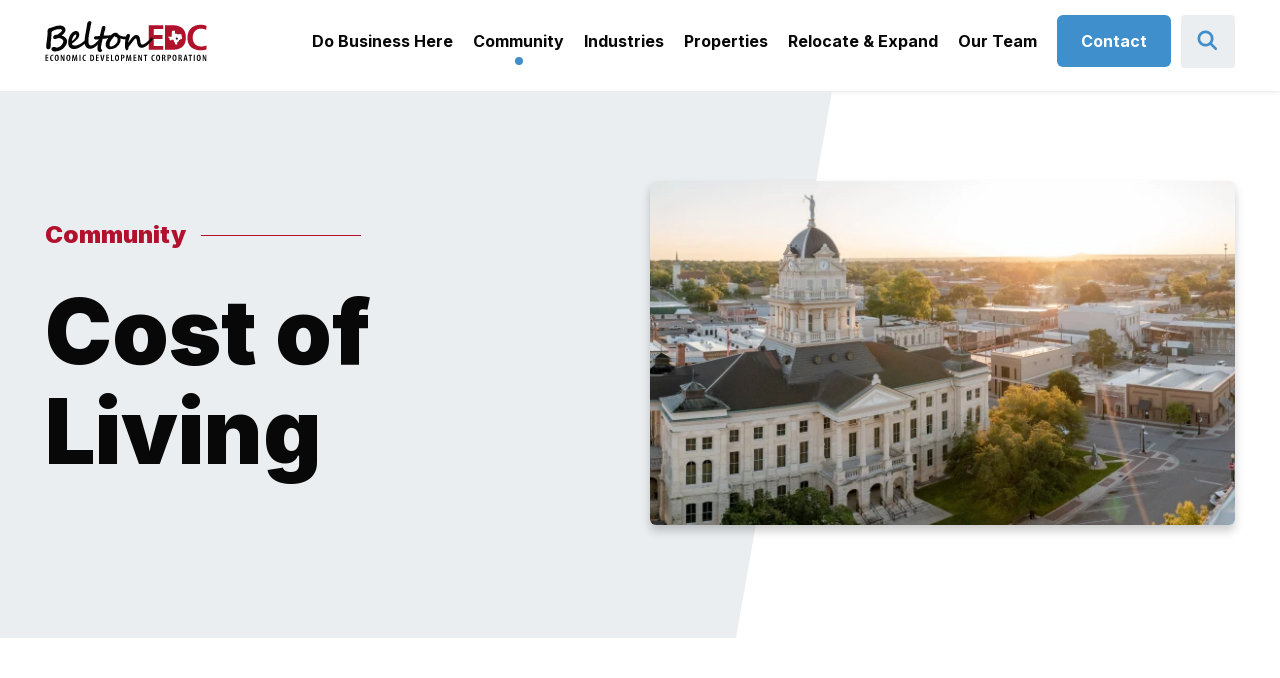

--- FILE ---
content_type: text/html; charset=utf-8
request_url: https://beltonedc.org/community/cost-of-living
body_size: 15371
content:
<!DOCTYPE html>

<html lang="en">
  <head>
    <meta charset="utf-8">
    <meta http-equiv="X-UA-Compatible" content="IE=edge">
    <meta name="viewport" content="width=device-width, initial-scale=1">

    
    <link href="/css/main.css?id=03c77fe5e725d8cd373d5c8028f560ae" rel="stylesheet">
    <link href="/css/tailwind.css?id=28bb82352171e29d240dea162bed233c" rel="stylesheet">

    

    
    
  <meta property="og:title" content="Cost of Living | Belton EDC" />
  <title>Cost of Living | Belton EDC</title>




<meta name="description" content="Belton, Texas is centrally location at the crossroads of IH-35 and IH-14 which provides our businesses and residents with abundant opportunities, easy access to big-city amenities, and an excellent place to call home. Come find out more about Belton's diverse industrial base and ready access to a talented workforce.">



  <meta property="og:image" content="https://beltonedc.org/img/asset/YXNzZXRzL2hlcm8vREpJXzA3MjEtUGFuby5qcGc=?w=1200&h=630&fit=crop&s=836060a1cf8dcd949d3fb610914932a4" />


<meta property="og:image:width" content="1200" />
<meta property="og:image:height" content="630" />
<meta property="og:type" content="website" />
<meta property="og:locale" content="en_US">
<meta property="og:url" content="https://beltonedc.org/community/cost-of-living" />

<script type="application/ld+json">
{
  "@context": "http://schema.org",
  "@type": "WebSite",
  "name": "Belton EDC",
  "url": "https://beltonedc.org",
  "potentialAction": {
    "@type": "SearchAction",
    "target": "https://beltonedc.org/search?q={search_term}",
    "query-input": "required name=search_term"
  }
}
</script>







    
    
<link rel="apple-touch-icon" sizes="180x180" href="/img/asset/YXNzZXRzL2dsb2JhbC9vcGVuLWdyYXBoLmpwZw==?s=10d4db206f142b82781fa00c6093e5ac">


<link rel="shortcut icon" type="image/png" sizes="32x32" href="/img/asset/YXNzZXRzL2dsb2JhbC9mYXZpY29uLTMyeDMyLnBuZw==?s=555b29c586dfd9e15fdf1904164b7907">


<link rel="shortcut icon" type="image/png" sizes="16x16" href="/img/asset/YXNzZXRzL2dsb2JhbC9mYXZpY29uLTE2eDE2LnBuZw==?s=b0bc21cc820cec8887e8c60f611931f3">


<link rel="shortcut icon" type="image/x-icon" href="/assets/main/global/favicon.ico">




<meta name="msapplication-TileColor" content="#FFFFFF">
<meta name="theme-color" content="#FFFFFF">



    
    <link rel="stylesheet" href="https://use.typekit.net/ydm7mtk.css">
<link rel="preconnect" href="https://fonts.gstatic.com">
<link href="https://fonts.googleapis.com/css2?family=Inter:wght@400;700;900&display=swap" rel="stylesheet">



    
    
  <!-- Global site tag (gtag.js) - Google Analytics -->
  <script async src="https://www.googletagmanager.com/gtag/js?id=G-4HD34E1B53"></script>
  <script>
    window.dataLayer = window.dataLayer || [];
    function gtag(){dataLayer.push(arguments);}
    gtag('js', new Date());

    gtag('config', 'G-4HD34E1B53');
  </script>



    <script src="https://www.google.com/recaptcha/api.js" async defer></script>


    <script defer src="https://unpkg.com/@alpinejs/focus@3.x.x/dist/cdn.min.js"></script>
    <script defer src="https://unpkg.com/@alpinejs/collapse@3.x.x/dist/cdn.min.js"></script>
    <script defer src="https://unpkg.com/alpinejs@3.x.x/dist/cdn.min.js"></script> 
  </head>

  <body
    class="page-community template-default "
    x-data="modal()"
  >

    


    <div class="wrapper-global">

      <div class="wrapper-header">
        <div class="header-content">

  <div class="container">
    <a href="/" class="logo">
  <svg xmlns="http://www.w3.org/2000/svg" id="Layer_1" x="0" y="0" enable-background="new 0 0 288.1 95.3" version="1.1" viewBox="0 0 288.1 95.3" xml:space="preserve">
  <path d="M23.6 72.9L26 72.9 26 71.6 23.6 71.6 23.6 69 26.2 69 26.2 67.7 21.9 67.7 21.9 77.2 26.3 77.2 26.3 75.9 23.6 75.9zM32.7 69c.5 0 .7.1 1 .2l.3-1.3c-.2-.1-.7-.2-1.3-.2-1.8 0-3.9 1.3-3.9 4.9 0 2.9 1.3 4.7 3.7 4.7.7 0 1.2-.1 1.5-.2l-.2-1.3c-.2.1-.6.2-1 .2-1.2 0-2.3-.9-2.3-3.4-.1-2.7 1.1-3.6 2.2-3.6zM39.1 67.6c-2.1 0-3.2 2-3.2 4.8 0 2.9 1 4.8 3.1 4.8 1.8 0 3.2-1.4 3.2-5-.1-2.4-.9-4.6-3.1-4.6zM39 76c-1 0-1.5-1.5-1.5-3.5s.4-3.5 1.4-3.5c1.1 0 1.4 1.8 1.4 3.5.1 1.8-.2 3.5-1.3 3.5zM49.2 70.4c0 1.7.1 3.2.2 4.4-.3-.9-.8-2.1-1.2-3l-1.7-4H45v9.4h1.4v-2.6c0-2 0-3.3-.1-4.4.3 1 .7 2.1 1.1 3l1.7 4h1.5v-9.4h-1.4v2.6zM56.7 67.6c-2.1 0-3.2 2-3.2 4.8 0 2.9 1 4.8 3.1 4.8 1.8 0 3.2-1.4 3.2-5-.1-2.4-.9-4.6-3.1-4.6zm0 8.4c-1 0-1.5-1.5-1.5-3.5s.4-3.5 1.4-3.5c1.1 0 1.4 1.8 1.4 3.5 0 1.8-.3 3.5-1.3 3.5zM68.1 67.7l-1 3.8c-.3 1.2-.5 2.2-.7 3.3-.2-1.1-.5-2.1-.8-3.3l-1-3.8h-1.7l-.7 9.4h1.4l.2-3.6c.1-1.1.1-2.4.1-3.4.2 1 .5 2.2.7 3.2l1 3.7h1.1l1.1-3.8c.2-.9.5-2 .7-3.1 0 1 0 2.3.1 3.4l.2 3.6h1.5l-.6-9.4h-1.6zM73.5 67.7H75.1V77.10000000000001H73.5zM82 69c.5 0 .7.1 1 .2l.3-1.3c-.2-.1-.7-.2-1.3-.2-1.8 0-3.9 1.3-3.9 4.9 0 2.9 1.3 4.7 3.7 4.7.7 0 1.2-.1 1.5-.2l-.3-1.3c-.2.1-.6.2-1 .2-1.2 0-2.3-.9-2.3-3.4 0-2.7 1.2-3.6 2.3-3.6zM94.3 68.5c-.6-.5-1.5-.8-2.6-.8-.7 0-1.4.1-1.8.2v9.3c.4.1.9.1 1.5.1 1.3 0 2.3-.3 3-1 .8-.7 1.3-2 1.3-4-.1-1.9-.6-3.1-1.4-3.8zM91.8 76h-.4v-7h.5c1.4 0 2.1 1.2 2.1 3.4 0 2.7-1.1 3.6-2.2 3.6zM100.1 72.9L102.5 72.9 102.5 71.6 100.1 71.6 100.1 69 102.7 69 102.7 67.7 98.5 67.7 98.5 77.2 102.9 77.2 102.9 75.9 100.1 75.9zM108.9 71.9c-.2 1.1-.4 2.3-.6 3.5-.2-1.1-.4-2.4-.6-3.4l-.9-4.2H105l2.3 9.4h1.8l2.4-9.4h-1.8l-.8 4.1zM115.6 72.9L118.1 72.9 118.1 71.6 115.6 71.6 115.6 69 118.2 69 118.2 67.7 114 67.7 114 77.2 118.4 77.2 118.4 75.9 115.6 75.9zM122.9 67.7L121.2 67.7 121.2 77.2 125.6 77.2 125.6 75.9 122.9 75.9zM130.5 67.6c-2.1 0-3.2 2-3.2 4.8 0 2.9 1 4.8 3.1 4.8 1.8 0 3.2-1.4 3.2-5-.1-2.4-.9-4.6-3.1-4.6zm0 8.4c-1 0-1.5-1.5-1.5-3.5s.4-3.5 1.4-3.5c1.1 0 1.4 1.8 1.4 3.5.1 1.8-.3 3.5-1.3 3.5zM138.3 67.7c-.7 0-1.4.1-1.9.2v9.3h1.6v-3.7h.5c.9 0 1.9-.3 2.5-1 .5-.5.8-1.1.8-2.1 0-.8-.3-1.5-.8-2-.7-.5-1.6-.7-2.7-.7zm.1 4.6h-.4V69c.1 0 .3-.1.6-.1 1.1 0 1.5.7 1.5 1.6 0 1.1-.6 1.8-1.7 1.8zM150 67.7l-1 3.8c-.3 1.2-.5 2.2-.7 3.3-.2-1.1-.5-2.1-.8-3.3l-1-3.8h-1.7l-.7 9.4h1.4l.2-3.6c.1-1.1.1-2.4.1-3.4.2 1 .5 2.2.7 3.2l1 3.7h1.1l1.1-3.8c.2-.9.5-2 .7-3.1 0 1 0 2.3.1 3.4l.2 3.6h1.5l-.6-9.4H150zM157.1 72.9L159.5 72.9 159.5 71.6 157.1 71.6 157.1 69 159.6 69 159.6 67.7 155.4 67.7 155.4 77.2 159.8 77.2 159.8 75.9 157.1 75.9zM167 70.4c0 1.7.1 3.2.2 4.4-.3-.9-.8-2.1-1.2-3l-1.7-4h-1.5v9.4h1.4v-2.6c0-2 0-3.3-.1-4.4.3 1 .7 2.1 1.1 3l1.7 4h1.5v-9.4H167v2.6zM171 69.1L172.8 69.1 172.8 77.2 174.5 77.2 174.5 69.1 176.3 69.1 176.3 67.7 171 67.7zM186.4 69c.5 0 .7.1 1 .2l.3-1.3c-.2-.1-.7-.2-1.3-.2-1.8 0-3.9 1.3-3.9 4.9 0 2.9 1.3 4.7 3.7 4.7.7 0 1.2-.1 1.5-.2l-.2-1.3c-.2.1-.6.2-1 .2-1.2 0-2.3-.9-2.3-3.4-.1-2.7 1.1-3.6 2.2-3.6zM192.8 67.6c-2.1 0-3.2 2-3.2 4.8 0 2.9 1 4.8 3.1 4.8 1.8 0 3.2-1.4 3.2-5-.1-2.4-1-4.6-3.1-4.6zm-.1 8.4c-1 0-1.5-1.5-1.5-3.5s.4-3.5 1.4-3.5c1.1 0 1.4 1.8 1.4 3.5.1 1.8-.2 3.5-1.3 3.5zM202.3 72.7c1-.5 1.6-1.3 1.6-2.4 0-.8-.2-1.4-.8-1.9s-1.5-.7-2.5-.7c-.7 0-1.4.1-1.9.2v9.3h1.6v-3.9h.4c.8 0 1.2.4 1.4 1.6.2 1.1.4 2 .5 2.3h1.7c-.2-.3-.4-1.3-.6-2.5-.3-1.1-.7-1.8-1.4-2zm-1.6-.6h-.4v-3.2c.1 0 .3-.1.5-.1 1.1 0 1.5.6 1.5 1.6s-.7 1.7-1.6 1.7zM208.8 67.7c-.7 0-1.4.1-1.9.2v9.3h1.6v-3.7h.5c.9 0 1.9-.3 2.5-1 .5-.5.8-1.1.8-2.1 0-.8-.3-1.5-.8-2-.7-.5-1.6-.7-2.7-.7zm.1 4.6h-.4V69c.1 0 .3-.1.6-.1 1.1 0 1.5.7 1.5 1.6 0 1.1-.6 1.8-1.7 1.8zM217.7 67.6c-2.1 0-3.2 2-3.2 4.8 0 2.9 1 4.8 3.1 4.8 1.8 0 3.2-1.4 3.2-5-.1-2.4-.9-4.6-3.1-4.6zm0 8.4c-1 0-1.5-1.5-1.5-3.5s.4-3.5 1.4-3.5c1.1 0 1.4 1.8 1.4 3.5 0 1.8-.3 3.5-1.3 3.5zM227.2 72.7c1-.5 1.6-1.3 1.6-2.4 0-.8-.2-1.4-.8-1.9s-1.5-.7-2.5-.7c-.7 0-1.4.1-1.9.2v9.3h1.6v-3.9h.4c.8 0 1.2.4 1.4 1.6.2 1.1.4 2 .5 2.3h1.7c-.2-.3-.4-1.3-.6-2.5-.3-1.1-.6-1.8-1.4-2zm-1.6-.6h-.4v-3.2c.1 0 .3-.1.5-.1 1.1 0 1.5.6 1.5 1.6s-.6 1.7-1.6 1.7zM233.5 67.7l-2.3 9.4h1.6l.6-2.4h2l.5 2.4h1.6l-2.1-9.4h-1.9zm0 5.8l.4-2.2c.1-.6.3-1.5.4-2.2.1.7.2 1.5.4 2.1l.4 2.2-1.6.1zM238.7 69.1L240.6 69.1 240.6 77.2 242.2 77.2 242.2 69.1 244 69.1 244 67.7 238.7 67.7zM246.7 67.7H248.29999999999998V77.10000000000001H246.7zM254.4 67.6c-2.1 0-3.2 2-3.2 4.8 0 2.9 1 4.8 3.1 4.8 1.8 0 3.2-1.4 3.2-5-.1-2.4-1-4.6-3.1-4.6zm-.1 8.4c-1 0-1.5-1.5-1.5-3.5s.4-3.5 1.4-3.5c1.1 0 1.4 1.8 1.4 3.5.1 1.8-.2 3.5-1.3 3.5zM264.5 67.7v2.7c0 1.7.1 3.2.2 4.4-.3-.9-.8-2.1-1.2-3l-1.7-4h-1.5v9.4h1.4v-2.6c0-2 0-3.3-.1-4.4.3 1 .7 2.1 1.1 3l1.7 4h1.5v-9.4l-1.4-.1z" fill="#060606"/>
  <g>
      <path d="M178.5 22.9h22.1v5.9H186V38h13.4v5.9H186v10.5h14.7v5.9h-22.2V22.9zM266.2 59.8c-2.7.6-5.7 1.2-8.5 1.2-12.1 0-20.5-6.1-20.5-18.7 0-12.8 7.8-20 20.5-20 2.5 0 5.7.5 8.5 1.6l-.5 6.3c-2.8-1.6-5.4-2-8.1-2-7.7 0-12.5 5.9-12.5 13.6 0 7.6 4.7 13.4 12.7 13.4 2.9 0 6.4-.6 8.2-1.6l.2 6.2zM213.3 22.9h-10.2v37.4h10.2c11.5 0 21.6-3.8 21.6-18.7 0-14.8-10.1-18.7-21.6-18.7zm15.8 20v.1s-.1.1-.1.2v.4l-.1.1v.2h-1.2c-.1 0-.1.1-.1.1V43.7l-.1-.2h-.2l-.1.1-.1-.1h-.2c-.2-.1-.3.1-.2.2l.1.1V44.1c0 .1.1.1.1.1v.2h-.1l-.1.1h-.2l-.1.1V44.9h-.5l-.1.1-.1.1v.1c-.1 0-.1.1-.1.1h-.6v.1h-.1l-.3-.1-.1.1c-.4 2-.6 2-.7 2.2-.1 0-.1-.1-.1-.1H223.4c-.1.1-.1.2-.1.2v.1c0 .1.1.1.1.1 0 .1 0 .2.1.2l-.1.1h-.1c0-.1-.1-.1-.2-.1h-.1l-.1.2H222.6c0 .1 0 .1-.1.1H222.2v.1l-.1.2c0 .1.1.1.1.2h-.5c-.1 0-.2.1-.2.2.1.2.2.2.2.2h-.1l.1.1.1.1v.5c-.2-.1-.2 0-.2 0h-.1l-.1-.1-.2.2v.1c-.1.1 0 .2.2.2h.4l-.1.1v.6l.1.1h.1V52.2c0 .1.1.1.1.1l.1.1h-.2l-.1-.1H221.5c-.1-.1-.2-.1-.2-.1h-1.2c-.1 0-.1-.1-.1-.1h-.2l-.1-.1h-.5v-.1l-.1-.1H218.8s0-.1-.1-.1c0 0 0-.1-.1-.1v-.1c0-.1-.1-.1-.1-.1 0-.1 0-.1-.1-.1v-.5h-.1c0-.1-.1-.1-.1-.1v-1.2l-.1-.1h-.1-.1v-.1l-.1-.1-.1-.1v-.2c0-.1-.1-.2-.1-.2l-.1-.1-.1-.1c0-.1-.1-.1-.1-.1h-.1l-.1-.1h-.1c0-.1-.1-.1-.1-.2v-.4l-.1-.1V47.3l-.1-.1-.1-.1v-.7l-.1-.1V46l-.1-.1-.1-.1-.1-.1-.1-.1h-.2v-.1s0-.1-.1-.1h-.1v-.1s-.1 0-.1-.1c0 0 0-.1-.1-.1V45h-1.3l-.1-.1H213.8l-.1.1h-.1-.4l-.1.1-.1.1-.1.1-.1.1V45.7l-.1.1v.2l-.1.1-.1.1h-.1v.1l-.1-.1h-.2l-.1-.1-.1-.1H211.6c0-.1-.1-.1-.1-.1h-.4l-.1-.1-.1-.1h-.1v-.2l-.1-.1h-.2l-.1-.1v-.1l-.1-.1V45l-.1-.1v-1.2l-.1-.1-.1-.1v-.2V43l-.1-.1v-.1l-.1-.1h-.1l-.1-.1-.1-.1-.1-.1h-.2v-.1l-.1-.1-.1-.1-.1-.1v-.2l-.1-.1h-.1v-.1l-.1-.1h-.1v-.2l-.1-.1h-.4l-.1-.1v-.2s0-.1-.1-.1V40.5l-.1-.1H207.4l-.1-.1 5.9.3c.1 0 .2-.1.2-.2l.3-9 4.6.1v3.8c0 .1.1.2.2.2h.1l.1.1v.1l.1.1h.6c.1 0 .2-.1.2-.1v.2h.5l.1.1h.4l.1.1.1.1c.1.1.2.1.3 0v-.1h.2s0 .1.1.1l.1.1c0 .1 0 .1.1.2h.5v-.1h.1l.1.1v.1c.1.1.2.1.2.1h.2v.2h.2c.1 0 .2-.1.2-.2v-.1s.1 0 .1-.1h.2c0 .1.1.1.2.1h.2c0 .1.1.1.2.1l.1.1h.2l.1-.1h.1l.1-.1v-.1h.2c.1.1.2.1.3 0 .1 0 .1-.1.1-.1H225.8c.1 0 .1 0 .2-.1v-.1s.1.1.2.1h.1l.1.1.1.1h.5l.1.1H227.4c0 .1.1.1.1.1h.6l.1.9.2 2.1.1.1c0 .1.1.1.1.1l.1.1V40.3c0 .1.1.1.1.1h.2V42.7l.1.2z" fill="#b0122c"/>
      <path d="M222.7 45.1l-1.5-.9-1.5.9.5-1.7-1.4-1.1 1.8-.1.6-1.7.6 1.7 1.8.1-1.4 1.1.5 1.7c0-.1 0 0 0 0z" fill="#060606"/>
  </g>
  <g>
      <path d="M52.3 42c-.8-.7-1.6-1.4-2.6-2s-2.1-1-3.2-1.4c1.9-1.6 3.3-3 4.3-4.3s1.5-2.6 1.5-3.8c0-.2 0-.5-.1-.8 0-.3-.1-.6-.2-1l-.3-.9c-.1-.3-.2-.6-.3-.8-.3-.5-.6-.9-1.1-1.3s-1-.8-1.6-1.1c-.6-.3-1.2-.6-1.8-.7-.6-.2-1.2-.3-1.7-.3h-2.3c-.7 0-1.3.1-1.9.1-.6.1-1.1.1-1.6.2s-1 .2-1.5.4c-.4.1-1.2.4-2.4.8s-2.8.9-4.9 1.6c-.4.1-.8.3-1.3.4s-.9.2-1.4.3c-.8.1-1.5.8-2.1 2-.3.5-.5 1-.6 1.6s-.2 1.2-.2 1.8v.4c0 .2.1.4.1.6 0 .2.1.5.1.7v.6c0 .2-.1 1-.2 2.3 0 .1 0 .3-.1.8 0 .4-.1 1-.2 1.6s-.1 1.3-.2 2-.1 1.4-.2 2-.1 1.1-.2 1.6c0 .4-.1.7-.1.8s-.1.4-.1.9c-.1.5-.1 1-.2 1.5l-.3 1.8c-.1.6-.2 1.2-.2 1.8-.1.5-.1 1-.2 1.3v.5c0 .9 0 1.7.1 2.4s.3 1.3.5 1.7c.2.5.6.8 1 1s.9.3 1.6.3c1.2 0 2.1-.4 2.7-1.1.6-.7.9-1.9.9-3.6v-4.5c0-.6.1-1.4.2-2.2.1-.9.2-1.7.4-2.7.1-.7.1-1.2.2-1.7 0-.4.1-.8.1-1.2s.1-.8.1-1.3c0-.4.1-1 .1-1.7 0-1.1.1-2 .1-2.7 0-.8 0-1.4.1-1.9 0-.5 0-.9.1-1.1 0-.3.1-.4.1-.5.2-.3.5-.6.9-.9.4-.3.8-.6 1.2-.8.5-.3.9-.5 1.4-.7l1.5-.6c1.2-.4 2.4-.7 3.7-.9 1.3-.2 2.4-.3 3.4-.3 1.2 0 2.1.2 2.7.5.6.3.8.8.8 1.4 0 .3-.1.6-.4 1-.3.4-.6.8-1 1.2-.4.4-.9.9-1.5 1.3-.5.4-1.1.9-1.6 1.3s-1.1.8-1.6 1.1-.9.6-1.3.8H37.6c-.3 0-.5 0-.8.1-.4.1-.8.2-1.2.4s-.7.5-1 .8-.5.7-.7 1.1c-.2.4-.3.9-.3 1.5 0 .3.1.6.2.9.1.3.3.6.6.8.2.2.5.4.9.6.3.1.7.2 1.1.2.3 0 .6 0 .9-.1.3-.1.6-.2 1-.4.3-.1.6-.3.9-.4l.9-.3c.3-.1.7-.1 1.1-.2.4 0 .9-.1 1.5-.1.2 0 .5 0 .9.1s.8.2 1.3.4.9.4 1.4.6c.5.3.9.6 1.3.9.4.4.7.8 1 1.2.3.5.4 1 .4 1.6 0 .7-.2 1.4-.5 2.2s-.8 1.5-1.3 2.3c-.5.7-1.1 1.4-1.8 2.1-.7.6-1.3 1.2-1.9 1.6-.2.1-.5.3-.8.4-.4.1-.7.3-1.1.4-.4.1-.8.2-1.1.3-.6.4-.9.4-1.2.4-.4 0-1-.2-1.8-.5-.2-.1-.5-.2-.7-.3s-.4-.1-.6-.2c-.2 0-.4-.1-.6-.1h-.8c-.5 0-1 .1-1.4.2-.5.1-.8.3-1.2.6-.3.3-.6.6-.8.9-.2.4-.3.8-.3 1.2 0 .7.1 1.3.4 1.8s.6.9 1.1 1.2 1.1.6 1.7.7c.7.2 1.4.2 2.3.2.8 0 1.7-.1 2.7-.3s2-.4 3-.8c1.1-.3 2-.7 2.8-1 .8-.4 1.5-.7 2-1.1.3-.2.6-.4.9-.7.3-.3.7-.6 1-.9l1.1-1.1c.4-.4.7-.8 1.1-1.2.6-.8 1.1-1.5 1.6-2.2.4-.7.8-1.4 1.1-2.1.3-.7.5-1.4.7-2.1.1-.7.2-1.5.2-2.3 0-.9-.2-1.7-.7-2.5-.4-.9-1-1.7-1.8-2.4zM184.3 42.1l-.3-.3c-.1-.1-.2-.1-.4-.1h-.3c-.3 0-.5.1-.8.2-.3.2-.5.4-.8.7l-.9.9c-.3.3-.6.7-.9 1-1 1.1-2.1 2.1-3.1 3s-2 1.8-3 2.5-1.9 1.3-2.8 1.7c-.9.4-1.7.6-2.5.6-.5 0-.9-.2-1.3-.5-.3-.4-.6-.8-.8-1.4-.2-.5-.4-1.2-.5-1.8-.1-.7-.2-1.3-.3-2-.1-1.2-.3-2.4-.5-3.5s-.5-2-.9-2.7c-.4-.8-.9-1.4-1.6-1.8-.7-.4-1.5-.7-2.6-.7-.9 0-1.7.1-2.4.4-.7.3-1.4.6-2 1.1s-1.2 1-1.8 1.7c-.6.6-1.1 1.3-1.7 2-.4.6-.9 1.1-1.3 1.8-.4.6-.9 1.2-1.3 1.8-.4.6-.8 1.2-1.2 1.7s-.7.9-1 1.3c0-.4.1-.8.2-1.4.1-.6.3-1.1.4-1.7.2-.6.3-1.1.5-1.7.2-.5.3-1 .4-1.3.1-.5.3-1 .4-1.4.1-.4.2-.8.4-1.2.1-.4.2-.7.3-1.1.1-.3.1-.7.1-1.1 0-.4-.1-.8-.2-1.1-.1-.3-.3-.6-.4-.8-.2-.2-.4-.4-.6-.5-.2-.1-.5-.2-.7-.2h-.8c-.3 0-.5.1-.8.2-.3.1-.5.3-.8.5-.2.2-.5.5-.7.9-.3.7-.6 1.5-.9 2.3v.1h-2.5c-.7 0-1.5-.1-2.4-.3s-1.7-.4-2.5-.7-1.5-.5-2.1-.8-.9-.5-1.1-.6l-.5-.6c-.4-.4-.7-.8-1-1.2-.3-.3-.7-.6-1-.9-.4-.2-.7-.4-1.2-.6-.4-.1-.9-.2-1.5-.2-.7 0-1.4.1-2.2.4-.7.3-1.5.7-2.2 1.1-.7.5-1.4 1-2.1 1.6l-.6.6c-.2 0-.4.1-.6.1-.7.1-1.5.2-2.4.3-.8.1-1.6.2-2.3.2-.7 0-1.4.1-2 .1h-3.8c.1-.9.3-1.8.5-2.6s.4-1.8.7-2.9c.3-1.1.6-2.3 1-3.5.2-.6.3-1.1.4-1.7s.1-1 .1-1.5c0-.9-.2-1.5-.6-1.9s-1.1-.6-2-.6c-.8 0-1.5.3-1.9.8-.5.5-.8 1.2-1 1.9l-.6 2.4c-.1.9-.3 1.6-.5 2.3-.1.3-.2.7-.3 1.2-.1.5-.2 1-.4 1.6-.1.6-.3 1.2-.4 1.8s-.3 1.1-.4 1.6-.3.9-.4 1.2-.2.5-.3.5c-.2 0-.6 0-1 .1-.5 0-.9.1-1.4.1s-.9.1-1.3.1-.7.1-.9.1c-.3 0-.7 0-1.2.1-.4 0-.9.1-1.3.2s-.8.3-1 .5c-.3.2-.4.6-.4.9 0 .7.1 1.2.2 1.7.1.4.4.8.7 1 .3.2.7.4 1.3.5.5.1 1.1.1 1.9.1.9 0 1.7 0 2.3-.1.5-.1 1-.1 1.3-.1l-.4.4c-.2.2-.3.4-.5.6-.3.4-.7.9-1.2 1.5s-1.1 1.1-1.7 1.7c-.6.6-1.3 1.2-2 1.8s-1.4 1.1-2.2 1.6c-.7.5-1.5.8-2.2 1.1s-1.5.4-2.1.4c-.7 0-1.3-.2-1.8-.5s-.9-.8-1.2-1.3c-.3-.6-.5-1.3-.7-2.1-.1-.8-.2-1.7-.2-2.7 0-1.3.1-2.6.2-4s.3-2.8.5-4.2.5-2.8.7-4.2c.3-1.4.5-2.7.8-3.9.3-1.2 1.3-6.8 1.6-7.9.2-1.1.4-2 .6-2.8l.3-1.4c-.6-1.1-1.4-1.7-2.7-1.7-.5 0-.9.1-1.4.3-.4.2-.8.4-1.1.8-.3.3-.6.7-.8 1.1-.2.4-.3.9-.4 1.3-.2 1-.3 1.8-.4 2.5s-1 5.7-1.1 6.4l-.3 1.8c-.1.6-.2 1.3-.4 2.1-.2 1.1-.4 2.4-.7 3.6-.2 1.3-.4 2.5-.6 3.8s-.3 2.5-.4 3.8c-.1.6-.1 1.1-.1 1.6-.4.4-.9.8-1.3 1.3-1.1 1-2.3 2-3.5 2.8-.7.5-1.5 1-2.3 1.4-.8.5-1.7.8-2.6 1.2-.9.3-1.8.6-2.7.8-.9.2-1.8.3-2.6.3-.6 0-1.2-.1-1.7-.2-.5-.2-.9-.4-1.3-.6-.4-.3-.6-.6-.8-.9-.2-.4-.3-.7-.4-1.2 1-.8 1.9-1.5 2.8-2.1.8-.6 1.5-1.2 2.2-1.7 1.9-1.6 3.4-3.2 4.5-4.8s1.6-3.1 1.6-4.5c0-.8-.1-1.5-.3-2.3-.2-.7-.5-1.3-.9-1.9-.4-.5-.9-1-1.6-1.3-.6-.3-1.4-.5-2.3-.5-.6 0-1.2.1-1.8.3-.6.2-1.2.4-1.7.7-.6.3-1.1.6-1.6 1s-.9.8-1.3 1.2c-1 1.1-1.8 2.2-2.5 3.4S58 40.8 57.6 42c-.4 1.2-.7 2.4-.9 3.7-.2 1.2-.3 2.5-.3 3.8 0 3.2.8 5.6 2.4 7.2 1.6 1.6 3.8 2.4 6.6 2.4 1.2 0 2.5-.2 3.8-.6 1.3-.4 2.6-.9 3.9-1.6 1.3-.7 2.6-1.5 3.9-2.4s2.5-1.9 3.7-3l.6-.6c.1.7.3 1.3.5 1.9.5 1.3 1.1 2.4 1.9 3.3.8.9 1.7 1.5 2.8 2 1.1.4 2.2.6 3.4.6.9 0 1.8-.1 2.7-.4.9-.3 1.8-.7 2.6-1.1.9-.5 1.7-1 2.4-1.6.8-.6 1.4-1.2 2.1-1.8.7-.7 1.3-1.4 1.8-2-.2 1.1-.4 2.1-.6 3.2-.2 1.3-.2 2.5-.2 3.6 0 .6.1 1.3.3 1.9.2.6.4 1.1.8 1.6.3.5.8.9 1.2 1.1.5.3 1 .4 1.6.4.3 0 .7-.1 1.1-.2.4-.1.8-.3 1.1-.5.3-.2.6-.5.9-.8.2-.3.3-.6.3-.9 0-.4-.1-.8-.3-1l-.8-.8c-.2-.1-.4-.3-.5-.6-.2-.2-.3-.6-.3-1.2v-.7c0-.3.1-.7.1-1.1.1-.4.1-.8.2-1.3s.1-.9.2-1.3.1-.8.2-1.1.1-.6.1-.8c.2-1.1.5-2.3.8-3.6s.7-2.6 1-4c.3 0 .6-.1 1.1-.1.4 0 .9-.1 1.3-.1.5 0 1-.1 1.5-.2s1-.1 1.4-.2c.7-.1 1.4-.2 2.2-.3.2 0 .5-.1.8-.1-.7 1-1.3 2-1.9 3-.6 1.1-1.1 2.3-1.4 3.5-.4 1.2-.5 2.5-.5 3.8 0 .7.2 1.5.5 2.2.3.8.7 1.4 1.3 2 .5.6 1.2 1.1 1.9 1.5.7.4 1.4.6 2.2.6.9 0 1.9-.1 2.8-.2.9-.1 1.8-.3 2.7-.5.9-.2 1.7-.5 2.5-.9s1.5-.8 2.1-1.2c.8-.6 1.6-1.3 2.4-2.1.8-.8 1.5-1.7 2.1-2.6.6-1 1.1-2 1.5-3s.6-2.1.6-3.1v-.6-.8c0-.3-.1-.5-.1-.8-.1-.3-.1-.5-.2-.6l1.5.6c.5.2 1 .3 1.6.4.5.1 1.1.2 1.6.3s1 .1 1.5.1 1 0 1.5-.1c0 .2-.1.4-.1.6-.1.9-.2 1.7-.3 2.4-.2 1.7-.2 3-.3 3.9-.5 5 .6 9.4 2.7 9.9.5-.2 1.1-.5 1.7-1 1.3-1.2.6-3 1-3.8.6-1.2 8.6-11.3 9-11.8.5-.5.9-.8 1.2-1s.6-.2 1-.2.7.5 1 1.4.5 2.1.7 3.7c.1 1.1.4 2.3.6 3.3.3 1.1.7 2 1.2 2.8s1.2 1.5 2 2 1.8.7 3.1.7c.8 0 1.4-.1 2.1-.2.6-.1 1.2-.4 1.8-.6.6-.3 1.1-.6 1.7-.9.5-.3 1.1-.7 1.7-1.1.7-.5 1.5-1.1 2.2-1.7.7-.7 1.5-1.4 2.2-2.1.7-.7 1.4-1.5 2-2.2l1.8-2.1c.2-.2.4-.5.6-.8.2-.3.4-.7.6-1 .2-.4.3-.7.4-1.1.1-.4.2-.7.2-1-.6.1-.6-.1-.7-.2zM62.9 43c.5-1.2 1-2.3 1.5-3.2.6-.9 1.2-1.6 1.8-2 .6-.5 1.2-.7 1.8-.7.2.1.3.3.4.6s.1.7.1 1c0 .9-.2 1.7-.6 2.4-.4.8-.9 1.5-1.6 2.2-.6.7-1.3 1.4-2.1 2-.8.6-1.6 1.2-2.3 1.8.2-1.5.5-2.9 1-4.1zm68.3 2.3v.6c0 .3-.1.6-.1.9-.1.3-.1.7-.2 1-.1.3-.2.6-.3.8-.2.4-.5.7-.8 1.1-.3.4-.6.8-.9 1.1-.3.4-.6.7-.9 1s-.6.6-.9.8c-.6.5-1.2.9-1.6 1.2-.5.3-.9.6-1.3.8s-.9.3-1.4.4c-.5.1-1.1.1-1.9.1-.3 0-.6-.1-.8-.2-.2-.1-.4-.3-.5-.6-.1-.2-.2-.5-.3-.8-.1-.3-.1-.6-.1-.8 0-.7.1-1.4.2-2.2s.3-1.4.6-1.9c.3-.6.6-1.1.9-1.6s.6-.9.8-1.4c.3-.4.6-.9.9-1.3.3-.4.6-.8 1-1.2.3-.3.6-.7.9-1.1.3-.4.6-.8.9-1.1s.5-.6.8-.9c.2-.2.4-.3.6-.3 0 0 .1 0 .2.1l.4.4c.2.1.5.3.9.5s.8.3 1.4.5c.4.1.7.3.9.6s.4.6.5 1l.3 1.2c-.2.4-.2.9-.2 1.3z" fill="#060606"/>
  </g>
</svg>

</a>


    <nav role="navigation" id="main-navigation">
      <ul class="menu clearfix">
        
          
            <li class="menu-item menu-item--expanded  ">
              <a href="#" data-link="/business">
                Do Business Here
              </a>
              
                <ul class="menu">
                
          
            <li class="menu-item   ">
              <a href="/business/belton-advantages" data-link="/business/belton-advantages">
                Belton Advantages
              </a>
              
            </li>
          
        
          
            <li class="menu-item   ">
              <a href="/business/workforce" data-link="/business/workforce">
                Workforce
              </a>
              
            </li>
          
        
          
            <li class="menu-item   ">
              <a href="/business/major-employers" data-link="/business/major-employers">
                Major Employers
              </a>
              
            </li>
          
        
          
            <li class="menu-item   ">
              <a href="/business/location-and-transportation" data-link="/business/location-and-transportation">
                Location & Transportation
              </a>
              
            </li>
          
        
          
            <li class="menu-item   ">
              <a href="/business/incentives" data-link="/business/incentives">
                Incentives
              </a>
              
            </li>
          
        
                </ul>
              
            </li>
          
        
          
            <li class="menu-item menu-item--expanded  child-active">
              <a href="#" data-link="/community">
                Community
              </a>
              
                <ul class="menu">
                
          
            <li class="menu-item   ">
              <a href="/community/demographics" data-link="/community/demographics">
                Demographics
              </a>
              
            </li>
          
        
          
            <li class="menu-item   ">
              <a href="/community/education" data-link="/community/education">
                Education
              </a>
              
            </li>
          
        
          
            <li class="menu-item   ">
              <a href="/community/recreation-and-entertainment" data-link="/community/recreation-and-entertainment">
                Recreation & Entertainment
              </a>
              
            </li>
          
        
          
            <li class="menu-item   ">
              <a href="/community/healthcare" data-link="/community/healthcare">
                Healthcare
              </a>
              
            </li>
          
        
          
            <li class="menu-item  active ">
              <a href="/community/cost-of-living" data-link="/community/cost-of-living">
                Cost of Living
              </a>
              
            </li>
          
        
          
            <li class="menu-item   ">
              <a href="/community/housing" data-link="/community/housing">
                Housing
              </a>
              
            </li>
          
        
                </ul>
              
            </li>
          
        
          
            <li class="menu-item menu-item--expanded  ">
              <a href="#" data-link="/industries">
                Industries
              </a>
              
                <ul class="menu">
                
          
            <li class="menu-item   ">
              <a href="/industries/warehouse-and-distribution" data-link="/industries/warehouse-and-distribution">
                Warehouse & Distribution
              </a>
              
            </li>
          
        
          
            <li class="menu-item   ">
              <a href="/industries/manufacturing" data-link="/industries/manufacturing">
                Manufacturing
              </a>
              
            </li>
          
        
          
            <li class="menu-item   ">
              <a href="/industries/commercial-and-retail" data-link="/industries/commercial-and-retail">
                Commercial & Retail
              </a>
              
            </li>
          
        
          
            <li class="menu-item   ">
              <a href="/industries/professional-services" data-link="/industries/professional-services">
                Professional Services
              </a>
              
            </li>
          
        
                </ul>
              
            </li>
          
        
          
            <li class="menu-item menu-item--expanded  ">
              <a href="#" data-link="/properties">
                Properties
              </a>
              
                <ul class="menu">
                
          
            <li class="menu-item   ">
              <a href="/properties/property-search" data-link="/properties/property-search">
                Search Land & Buildings
              </a>
              
            </li>
          
        
          
            <li class="menu-item   ">
              <a href="/properties/business-industrial-parks" data-link="/properties/business-industrial-parks">
                Business & Industrial Parks
              </a>
              
            </li>
          
        
          
            <li class="menu-item   ">
              <a href="/properties/retail-and-downtown" data-link="/properties/retail-and-downtown">
                Retail & Downtown
              </a>
              
            </li>
          
        
                </ul>
              
            </li>
          
        
          
            <li class="menu-item menu-item--expanded  ">
              <a href="#" data-link="/relocate-and-expand">
                Relocate & Expand
              </a>
              
                <ul class="menu">
                
          
            <li class="menu-item   ">
              <a href="/relocate-and-expand/expand-here" data-link="/relocate-and-expand/expand-here">
                Expand Here
              </a>
              
            </li>
          
        
          
            <li class="menu-item   ">
              <a href="/relocate-and-expand/workforce-training" data-link="/relocate-and-expand/workforce-training">
                Workforce Training
              </a>
              
            </li>
          
        
          
            <li class="menu-item   ">
              <a href="/relocate-and-expand/start-a-business" data-link="/relocate-and-expand/start-a-business">
                Start A Business
              </a>
              
            </li>
          
        
                </ul>
              
            </li>
          
        
          
            <li class="menu-item menu-item--expanded  ">
              <a href="#" data-link="/our-team">
                Our Team
              </a>
              
                <ul class="menu">
                
          
            <li class="menu-item   ">
              <a href="/our-team/about-belton-edc" data-link="/our-team/about-belton-edc">
                About Belton EDC
              </a>
              
            </li>
          
        
          
            <li class="menu-item   ">
              <a href="/our-team/staff-and-board" data-link="/our-team/staff-and-board">
                Staff & Board
              </a>
              
            </li>
          
        
          
            <li class="menu-item   ">
              <a href="/our-team/meetings-and-agendas" data-link="/our-team/meetings-and-agendas">
                Meetings & Agendas
              </a>
              
            </li>
          
        
          
            <li class="menu-item   ">
              <a href="/our-team/latest-news" data-link="/our-team/latest-news">
                Latest News
              </a>
              
            </li>
          
        
          
            <li class="menu-item   ">
              <a href="/contact-us" data-link="/contact-us">
                Contact Us
              </a>
              
            </li>
          
        
                </ul>
              
            </li>
          
        
        <li class="menu-item contact-button">
          <a href="/contact-us">
            Contact
          </a>
        </li>
        <li class="menu-item search-button" x-data="{ open: false }" x-bind:class="open ? 'search-open' : ''">
          <a href="javascript:;" @click="open = !open">
            <svg xmlns="http://www.w3.org/2000/svg" enable-background="new 0 0 24 24" viewBox="0 0 24 24">
              <circle cx="9.3" cy="9.3" r="7.3" stroke="currentColor" fill="none" stroke-miterlimit="10" stroke-width="3"/>
              <path fill="none" stroke="currentColor" stroke-linecap="round" stroke-linejoin="round" stroke-miterlimit="10" stroke-width="3" d="M14.6 14.6L20.4 20.4"/>
            </svg>
          </a>
          <div class="search-container">
            <form action="/search" method="GET">
              <input type="text" name="q" value="" placeholder="Search" autocomplete="off" />
            </form>
          </div>
        </li>
      </ul>
    </nav>

    <div id="burger-icon" class="burger-icon no-print">
      <div class="closed">
        <svg xmlns="http://www.w3.org/2000/svg" height="24" viewBox="0 0 24 24" width="24"><path d="M0 0h24v24H0z" fill="none"/><path d="M3 18h18v-2H3v2zm0-5h18v-2H3v2zm0-7v2h18V6H3z"/></svg>
      </div>
      <div class="open">
        <svg xmlns="http://www.w3.org/2000/svg" height="24" viewBox="0 0 24 24" width="24"><path d="M0 0h24v24H0z" fill="none"/><path d="M19 6.41L17.59 5 12 10.59 6.41 5 5 6.41 10.59 12 5 17.59 6.41 19 12 13.41 17.59 19 19 17.59 13.41 12z"/></svg>
      </div>
    </div>
  </div>
</div>




      </div>

      <div class="wrapper-content-global">
        

        <div class="wrapper-content-above">
          
        </div>

        <div class="wrapper-content">
          <div class="hero default has-image ">
  <div class="bg"></div>
  <div class="content">
    <div class="text">
      <div class="subtitle">
        Community
      </div>
      <h1 class="">
        Cost of Living
      </h1>
    </div>

    
      <div class="image">
        <script>
        window.addEventListener('load', function () {
            window.responsiveResizeObserver = new ResizeObserver((entries) => {
                entries.forEach(entry => {
                    const imgWidth = entry.target.getBoundingClientRect().width;
                    entry.target.parentNode.querySelectorAll('source').forEach((source) => {
                        source.sizes = Math.ceil(imgWidth / window.innerWidth * 100) + 'vw';
                    });
                });
            });

            document.querySelectorAll('[data-statamic-responsive-images]').forEach(responsiveImage => {
                responsiveResizeObserver.onload = null;
                responsiveResizeObserver.observe(responsiveImage);
            });
        });
    </script>

<picture>
                        
                            <source
                     type="image/webp"                                         srcset="[data-uri] 32w, /img/asset/YXNzZXRzL2hlcm8vREpJXzA3MjEtUGFuby5qcGc=?fm=webp&amp;q=90&amp;fit=crop-50-50&amp;w=295&amp;h=174&amp;s=362b4b6f686448a2646dac794c7be54e 295w, /img/asset/YXNzZXRzL2hlcm8vREpJXzA3MjEtUGFuby5qcGc=?fm=webp&amp;q=90&amp;fit=crop-50-50&amp;w=352&amp;h=207&amp;s=1d782f5b432cd6c315e0b88f915fb495 352w, /img/asset/YXNzZXRzL2hlcm8vREpJXzA3MjEtUGFuby5qcGc=?fm=webp&amp;q=90&amp;fit=crop-50-50&amp;w=421&amp;h=248&amp;s=ad68ec2aed1cdc04b45e337e5d5579a1 421w, /img/asset/YXNzZXRzL2hlcm8vREpJXzA3MjEtUGFuby5qcGc=?fm=webp&amp;q=90&amp;fit=crop-50-50&amp;w=504&amp;h=296&amp;s=f72ea4b7709439587f1a4d2da8b54290 504w, /img/asset/YXNzZXRzL2hlcm8vREpJXzA3MjEtUGFuby5qcGc=?fm=webp&amp;q=90&amp;fit=crop-50-50&amp;w=602&amp;h=354&amp;s=e433eeb62cbb27706dcaeb0ec4c4396c 602w, /img/asset/YXNzZXRzL2hlcm8vREpJXzA3MjEtUGFuby5qcGc=?fm=webp&amp;q=90&amp;fit=crop-50-50&amp;w=720&amp;h=424&amp;s=84af72d88c16310614566991a60e792d 720w, /img/asset/YXNzZXRzL2hlcm8vREpJXzA3MjEtUGFuby5qcGc=?fm=webp&amp;q=90&amp;fit=crop-50-50&amp;w=860&amp;h=506&amp;s=b114ad72d81ca20f326c77f2648b583f 860w, /img/asset/YXNzZXRzL2hlcm8vREpJXzA3MjEtUGFuby5qcGc=?fm=webp&amp;q=90&amp;fit=crop-50-50&amp;w=1028&amp;h=605&amp;s=c0da76dc52a461ff1b0f20b03c3e41d5 1028w, /img/asset/YXNzZXRzL2hlcm8vREpJXzA3MjEtUGFuby5qcGc=?fm=webp&amp;q=90&amp;fit=crop-50-50&amp;w=1229&amp;h=723&amp;s=8984407d35970986cd64839b9a89e42b 1229w, /img/asset/YXNzZXRzL2hlcm8vREpJXzA3MjEtUGFuby5qcGc=?fm=webp&amp;q=90&amp;fit=crop-50-50&amp;w=1469&amp;h=864&amp;s=87ca75eb87ef064ce84dd0824a957623 1469w, /img/asset/YXNzZXRzL2hlcm8vREpJXzA3MjEtUGFuby5qcGc=?fm=webp&amp;q=90&amp;fit=crop-50-50&amp;w=1756&amp;h=1033&amp;s=a3ca55ed16b29a94b6521ed1133d241c 1756w, /img/asset/YXNzZXRzL2hlcm8vREpJXzA3MjEtUGFuby5qcGc=?fm=webp&amp;q=90&amp;fit=crop-50-50&amp;w=2100&amp;h=1235&amp;s=8a378eedc3f7556d196e92f5a248c3b9 2100w, /img/asset/YXNzZXRzL2hlcm8vREpJXzA3MjEtUGFuby5qcGc=?fm=webp&amp;q=90&amp;fit=crop-50-50&amp;w=2509&amp;h=1476&amp;s=5d1e2c81b18e1a736cb5ca8e367898e8 2509w, /img/asset/YXNzZXRzL2hlcm8vREpJXzA3MjEtUGFuby5qcGc=?fm=webp&amp;q=90&amp;fit=crop-50-50&amp;w=3000&amp;h=1765&amp;s=1df3dcdb24448718a2520c466df3410b 3000w"
                     sizes="1px"                 >
                                
                            <source
                     type="image/jpeg"                                         srcset="[data-uri] 32w, /img/asset/YXNzZXRzL2hlcm8vREpJXzA3MjEtUGFuby5qcGc=?q=90&amp;fit=crop-50-50&amp;w=295&amp;h=174&amp;s=f733e66d4ce74e939e12955908e0ed81 295w, /img/asset/YXNzZXRzL2hlcm8vREpJXzA3MjEtUGFuby5qcGc=?q=90&amp;fit=crop-50-50&amp;w=352&amp;h=207&amp;s=2dd346815f6568683cffa86f964516da 352w, /img/asset/YXNzZXRzL2hlcm8vREpJXzA3MjEtUGFuby5qcGc=?q=90&amp;fit=crop-50-50&amp;w=421&amp;h=248&amp;s=9c333ddc962c017d43e61a22afc529bf 421w, /img/asset/YXNzZXRzL2hlcm8vREpJXzA3MjEtUGFuby5qcGc=?q=90&amp;fit=crop-50-50&amp;w=504&amp;h=296&amp;s=a22877bfa8d7f468daf4185e203e781e 504w, /img/asset/YXNzZXRzL2hlcm8vREpJXzA3MjEtUGFuby5qcGc=?q=90&amp;fit=crop-50-50&amp;w=602&amp;h=354&amp;s=d1fdb330f57cedf272d2cc855bcb8804 602w, /img/asset/YXNzZXRzL2hlcm8vREpJXzA3MjEtUGFuby5qcGc=?q=90&amp;fit=crop-50-50&amp;w=720&amp;h=424&amp;s=e309c1f2e2da067c031e755969d03d53 720w, /img/asset/YXNzZXRzL2hlcm8vREpJXzA3MjEtUGFuby5qcGc=?q=90&amp;fit=crop-50-50&amp;w=860&amp;h=506&amp;s=ff29d8f42c109aaaadf1ad3c55b4ca78 860w, /img/asset/YXNzZXRzL2hlcm8vREpJXzA3MjEtUGFuby5qcGc=?q=90&amp;fit=crop-50-50&amp;w=1028&amp;h=605&amp;s=2cf6028c66c0d9870221d99169cfecdf 1028w, /img/asset/YXNzZXRzL2hlcm8vREpJXzA3MjEtUGFuby5qcGc=?q=90&amp;fit=crop-50-50&amp;w=1229&amp;h=723&amp;s=fa19bb16c72cdd4b34e94f1cb2835072 1229w, /img/asset/YXNzZXRzL2hlcm8vREpJXzA3MjEtUGFuby5qcGc=?q=90&amp;fit=crop-50-50&amp;w=1469&amp;h=864&amp;s=88bc4caa6584d88b15b0ff4cc410f0d5 1469w, /img/asset/YXNzZXRzL2hlcm8vREpJXzA3MjEtUGFuby5qcGc=?q=90&amp;fit=crop-50-50&amp;w=1756&amp;h=1033&amp;s=a301df4f02449b31c7055d4359f3a4de 1756w, /img/asset/YXNzZXRzL2hlcm8vREpJXzA3MjEtUGFuby5qcGc=?q=90&amp;fit=crop-50-50&amp;w=2100&amp;h=1235&amp;s=bad77997a8f59cce01858fee482b0d98 2100w, /img/asset/YXNzZXRzL2hlcm8vREpJXzA3MjEtUGFuby5qcGc=?q=90&amp;fit=crop-50-50&amp;w=2509&amp;h=1476&amp;s=5b5552dc6e60ec37f951e8014e83ae43 2509w, /img/asset/YXNzZXRzL2hlcm8vREpJXzA3MjEtUGFuby5qcGc=?q=90&amp;fit=crop-50-50&amp;w=3000&amp;h=1765&amp;s=ac09e4cba0aa51956fbdf7402e3fa27a 3000w"
                     sizes="1px"                 >
                        
    <img
        
        src="/img/asset/YXNzZXRzL2hlcm8vREpJXzA3MjEtUGFuby5qcGc=?w=3000&amp;h=1765&amp;s=a7efd2e0b5945b85404875d909e1a231"
                alt="Aerial view of courthouse with the sun rising in the background"
                 width="3000"          height="1765"                 data-statamic-responsive-images
            >
</picture>

      </div>
    
  </div>
</div>



  <div class="longform-components ">
    
      <div
  class="lf-text"
  
    data-order="0"
  
>
  <h2><strong>Belton’s Low Cost of Living Provides a Great Quality of Life</strong></h2><p>Belton offers affordability, an important factor to consider when searching for a community to purchase a home or establish a business. Considering its cost of living, Belton is a great choice in comparison to its metro neighbors.</p>
</div>

    
      <div class="lf-stats inline items-3">

  
  <div class="lf-label">
    Overall Cost of Living Ratings
  </div>



  <div class="inner">
    
      <div class="stat featured">
        <div class="number">
          89.3
        </div>
        <div class="text">
          <div class="text-inner">
            Belton, TX
          </div>
        </div>
      </div>
    
      <div class="stat ">
        <div class="number">
          95.7
        </div>
        <div class="text">
          <div class="text-inner">
            Austin: 7.2% More Expensive
          </div>
        </div>
      </div>
    
      <div class="stat ">
        <div class="number">
          98.6
        </div>
        <div class="text">
          <div class="text-inner">
            Dallas: 10.4% More Expensive
          </div>
        </div>
      </div>
    
  </div>
</div>

    
      <div class="lf-feature images">
  <div class="inner">
    

      
        <div class="feature-item images">
          <div class="feature-image feature-assetsmainpages-dsc6944-1626959842jpg">
            
  
    
  
    
  
    
  
    
      
        
          <style>
            .feature-assetsmainpages-dsc6944-1626959842jpg {
              background-image: url('/img/asset/YXNzZXRzL3BhZ2VzL19EU0M2OTQ0LTE2MjY5NTk4NDIuanBn?w=500&h=400&fit=crop&s=4f526cc9c6d9f5b3c2a57208c4bb7669')
            }
            @media (-webkit-min-device-pixel-ratio: 1.5),(min-resolution: 144dpi),(min-resolution: 1.5dppx) {
              .feature-assetsmainpages-dsc6944-1626959842jpg {
                background-image: url('/img/asset/YXNzZXRzL3BhZ2VzL19EU0M2OTQ0LTE2MjY5NTk4NDIuanBn?w=500&h=400&dpr=1.5&fit=crop&s=a166b8bd2591ccc20d8008223bd681fa');
              }
            }
            
            @media (min-width: 500px) {

                .feature-assetsmainpages-dsc6944-1626959842jpg {
                  background-image: url('/img/asset/YXNzZXRzL3BhZ2VzL19EU0M2OTQ0LTE2MjY5NTk4NDIuanBn?w=760&h=600&fit=crop&s=c6827c8d75207386e9506db3f1e3a086')
                }

                  @media (-webkit-min-device-pixel-ratio: 1.5),(min-resolution: 144dpi),(min-resolution: 1.5dppx) {
                    .feature-assetsmainpages-dsc6944-1626959842jpg {
                      background-image: url('/img/asset/YXNzZXRzL3BhZ2VzL19EU0M2OTQ0LTE2MjY5NTk4NDIuanBn?w=760&h=600&dpr=1.5&fit=crop&s=bd8d2d44d940ea2ae5250a088564f844')
                    }
                  }
                }
            
            @media (min-width: 760px) {

                .feature-assetsmainpages-dsc6944-1626959842jpg {
                  background-image: url('/img/asset/YXNzZXRzL3BhZ2VzL19EU0M2OTQ0LTE2MjY5NTk4NDIuanBn?w=1000&h=700&fit=crop&s=4b2020a6ead17ad4da65e4b2324d4538')
                }

                  @media (-webkit-min-device-pixel-ratio: 1.5),(min-resolution: 144dpi),(min-resolution: 1.5dppx) {
                    .feature-assetsmainpages-dsc6944-1626959842jpg {
                      background-image: url('/img/asset/YXNzZXRzL3BhZ2VzL19EU0M2OTQ0LTE2MjY5NTk4NDIuanBn?w=1000&h=700&dpr=1.5&fit=crop&s=dfdf4b0af0498ce2f336c6c6cb6a097e')
                    }
                  }
                }
            
            @media (min-width: 1000px) {

                .feature-assetsmainpages-dsc6944-1626959842jpg {
                  background-image: url('/img/asset/YXNzZXRzL3BhZ2VzL19EU0M2OTQ0LTE2MjY5NTk4NDIuanBn?w=600&h=700&fit=crop&s=7011782cc68b0153275f5623c2627c82')
                }

                  @media (-webkit-min-device-pixel-ratio: 1.5),(min-resolution: 144dpi),(min-resolution: 1.5dppx) {
                    .feature-assetsmainpages-dsc6944-1626959842jpg {
                      background-image: url('/img/asset/YXNzZXRzL3BhZ2VzL19EU0M2OTQ0LTE2MjY5NTk4NDIuanBn?w=600&h=700&dpr=1.5&fit=crop&s=786cd75311fab3d5700b2d75c1f31508')
                    }
                  }
                }
            
            @media (min-width: 1200px) {

                .feature-assetsmainpages-dsc6944-1626959842jpg {
                  background-image: url('/img/asset/YXNzZXRzL3BhZ2VzL19EU0M2OTQ0LTE2MjY5NTk4NDIuanBn?w=700&h=700&fit=crop&s=b5408a2b34a1045040dd89320fa4b938')
                }

                  @media (-webkit-min-device-pixel-ratio: 1.5),(min-resolution: 144dpi),(min-resolution: 1.5dppx) {
                    .feature-assetsmainpages-dsc6944-1626959842jpg {
                      background-image: url('/img/asset/YXNzZXRzL3BhZ2VzL19EU0M2OTQ0LTE2MjY5NTk4NDIuanBn?w=700&h=700&dpr=1.5&fit=crop&s=d763fc200482a13a10eb4a3f460fb867')
                    }
                  }
                }
            
            @media (min-width: 1400px) {

                .feature-assetsmainpages-dsc6944-1626959842jpg {
                  background-image: url('/img/asset/YXNzZXRzL3BhZ2VzL19EU0M2OTQ0LTE2MjY5NTk4NDIuanBn?w=800&h=700&fit=crop&s=4dc74199fce6aa7954fbe06243e9c565')
                }

                  @media (-webkit-min-device-pixel-ratio: 1.5),(min-resolution: 144dpi),(min-resolution: 1.5dppx) {
                    .feature-assetsmainpages-dsc6944-1626959842jpg {
                      background-image: url('/img/asset/YXNzZXRzL3BhZ2VzL19EU0M2OTQ0LTE2MjY5NTk4NDIuanBn?w=800&h=700&dpr=1.5&fit=crop&s=26ac19e5bcafc4b6c764a794da13446d')
                    }
                  }
                }
            
            @media (min-width: 1600px) {

                .feature-assetsmainpages-dsc6944-1626959842jpg {
                  background-image: url('/img/asset/YXNzZXRzL3BhZ2VzL19EU0M2OTQ0LTE2MjY5NTk4NDIuanBn?w=900&h=700&fit=crop&s=8a22e18fad64b03f605cb47622c03e7c')
                }

                  @media (-webkit-min-device-pixel-ratio: 1.5),(min-resolution: 144dpi),(min-resolution: 1.5dppx) {
                    .feature-assetsmainpages-dsc6944-1626959842jpg {
                      background-image: url('/img/asset/YXNzZXRzL3BhZ2VzL19EU0M2OTQ0LTE2MjY5NTk4NDIuanBn?w=900&h=700&dpr=1.5&fit=crop&s=d6f24372c906e727d39280fc782d86ad')
                    }
                  }
                }
            
            @media (min-width: 1800px) {

                .feature-assetsmainpages-dsc6944-1626959842jpg {
                  background-image: url('/img/asset/YXNzZXRzL3BhZ2VzL19EU0M2OTQ0LTE2MjY5NTk4NDIuanBn?w=1000&h=700&fit=crop&s=4b2020a6ead17ad4da65e4b2324d4538')
                }

                  @media (-webkit-min-device-pixel-ratio: 1.5),(min-resolution: 144dpi),(min-resolution: 1.5dppx) {
                    .feature-assetsmainpages-dsc6944-1626959842jpg {
                      background-image: url('/img/asset/YXNzZXRzL3BhZ2VzL19EU0M2OTQ0LTE2MjY5NTk4NDIuanBn?w=1000&h=700&dpr=1.5&fit=crop&s=dfdf4b0af0498ce2f336c6c6cb6a097e')
                    }
                  }
                }
            
          </style>
        
      
    
  
    
  
    
  
    
  


          </div>
          <div class="feature-text">
            <div class="content">
              <div class="title">Affordable Home Prices </div>
              <div class="text">
                <p>The biggest factor considered in a city’s cost of living is its housing cost. The cost of buying a home in Belton is drastically lower than the nearby Austin Metro, where the median home cost is more than double. In Belton, you’ll also take advantage of home prices much lower than Dallas and other major US markets. Belton residents also spend less time commuting, saving on fuel and other transportation-related costs.</p>

              </div>
              
                <div class="feature-button">
                  <a href="/community/housing" class="button red">
                    Check Out Housing
                    <svg xmlns="http://www.w3.org/2000/svg" enable-background="new 0 0 24 24" height="24px" viewBox="0 0 24 24" width="24px" fill="#000000"><rect fill="none" height="24" width="24"/><path d="M15,5l-1.41,1.41L18.17,11H2V13h16.17l-4.59,4.59L15,19l7-7L15,5z"/></svg>
                  </a>
                </div>
              
            </div>
          </div>
        </div>
      

    
  </div>
</div>

    
      <div
  class="lf-text"
  
    data-order="3"
  
>
  <h3><strong>Housing Index</strong></h3><p>Belton enjoys a housing index of 68.4 in 2025 compared to a much higher Dallas index at 90.0 and an astronomically higher Austin index at 99.6. This illustrates quality developments at competitive prices compared to major markets. </p><p>(Source: Cost of Living Index 2025)</p>
</div>

    
      <div class="lf-stats full-width items-3">

  
  <div class="lf-label">
    Median Home Cost
  </div>



  <div class="inner">
    
      <div class="stat ">
        <div class="number">
          $342K
        </div>
        <div class="text">
          <div class="text-inner">
            Belton
          </div>
        </div>
      </div>
    
      <div class="stat ">
        <div class="number">
          $504K
        </div>
        <div class="text">
          <div class="text-inner">
            Austin
          </div>
        </div>
      </div>
    
      <div class="stat ">
        <div class="number">
          $473K
        </div>
        <div class="text">
          <div class="text-inner">
            Dallas
          </div>
        </div>
      </div>
    
  </div>
</div>

    
      <div
  class="lf-text"
  
    data-order="5"
  
>
  <h2>Compare Your Cost Of Living</h2>
</div>

    
      <div class="lf-embed ">

  


  <div class="lf-embed-wrapper" >
    <iframe src="https://iframe.c2er.org/v1/costoflivingindex/?guid={D5D806F6-AE63-44E7-84A3-A262D38B57D1}" width="100%" height="900" frameborder="0"></iframe>
  </div>
</div>

    
  </div>





        </div>

        <div class="wrapper-content-below">
          
  


        </div>
      </div>

      <div class="wrapper-footer">
        <footer>
  <div class="top">
    <a href="/" class="logo-footer">
      
    </a>

    <div class="contact-info">
      <div>
        <p>P.O. Box 1388</p>
        <p>412 Central Ave, Ste. B</p>
        <p>Belton, TX 76513</p>
      </div>
      <div class="spacer"></div>
      <div>
        <p>Phone: <a href="tel:254-831-6960">254-831-6960</a></p>
      </div>
    </div>

    <div class="social-icons">
      
  <a href="https://www.facebook.com/BeltonTxEDC" target="_blank" class="">
    <?xml version="1.0" encoding="UTF-8"?> <svg width="24px" height="24px" viewBox="0 0 24 24" version="1.1" xmlns="http://www.w3.org/2000/svg" xmlns:xlink="http://www.w3.org/1999/xlink"> <title>facebook</title> <g id="facebook" stroke="none" stroke-width="1" fill-rule="evenodd"> <g transform="translate(6.039735, 3.000000)" fill-rule="nonzero" id="Path"> <path d="M10.9596782,0 L10.9596782,0.00174583356 L10.9602649,0.00174583356 L10.9602649,3.60138467 L8.96019023,3.60138467 C8.27019667,3.60138467 7.96019957,4.32919928 7.96019957,4.95126558 L7.96019957,7.2010235 L7.9602929,7.2010235 L10.9602649,7.2010235 L10.9602649,10.8006863 L7.96019957,10.8006863 L7.96019957,18 L3.95974624,17.9982842 L3.9602369,10.8006863 L0.960264901,10.8006863 L0.960264901,7.2010235 L3.9602369,7.2010235 L3.9603369,3.60138467 C3.9603369,1.61334819 5.75112152,0.00173623448 7.9602929,0.00173623448 L10.9596782,0 Z"></path> </g> </g> </svg>
  </a>


      
  <a href="https://twitter.com/beltontxedc" target="_blank" class="">
    <?xml version="1.0" encoding="UTF-8"?> <svg width="24px" height="24px" viewBox="0 0 24 24" version="1.1" xmlns="http://www.w3.org/2000/svg" xmlns:xlink="http://www.w3.org/1999/xlink"> <title>twitter</title> <g id="twitter" stroke="none" stroke-width="1" fill-rule="evenodd"> <g transform="translate(12.000000, 12.289474) rotate(-360.000000) translate(-12.000000, -12.289474) translate(2.000000, 3.789474)" fill-rule="nonzero" id="Path"> <path d="M20,2.10452964 C19.2641907,2.42580125 18.4733079,2.64292057 17.6434179,2.74054972 C18.4904249,2.24065185 19.1411425,1.44909504 19.4474751,0.505847131 C18.6545843,0.968774447 17.7765059,1.3049062 16.8418286,1.48600784 C16.0933956,0.700992548 15.027065,0.210526316 13.8468593,0.210526316 C11.5808194,0.210526316 9.74349087,2.01896764 9.74349087,4.24963034 C9.74349087,4.56619532 9.77982081,4.8744889 9.84980874,5.17014834 C6.43960775,5.00167822 3.41610834,3.39361132 1.3923809,0.949829794 C1.03916078,1.54638293 0.83681283,2.24022922 0.83681283,2.98049345 C0.83681283,4.38185704 1.56118018,5.61817614 2.66220878,6.34257222 C1.98965426,6.32149081 1.35688027,6.13984316 0.80371296,5.83731146 C0.803320968,5.85418761 0.803320968,5.87104276 0.803320968,5.88807904 C0.803320968,7.84516121 2.21771902,9.47763014 4.09478274,9.84873745 C3.75049364,9.94106671 3.38799157,9.99047978 3.01377507,9.99047978 C2.74937504,9.99047978 2.49232952,9.96506712 2.24174788,9.91800868 C2.76391874,11.5226184 4.27925371,12.6905273 6.07480973,12.722996 C4.6705152,13.8064769 2.90127066,14.4522199 0.978812118,14.4522199 C0.647611289,14.4522199 0.320999434,14.4330207 0,14.3956537 C1.81587374,15.5417252 3.97271052,16.2105263 6.28989342,16.2105263 C13.8372035,16.2105263 17.9644755,10.0557033 17.9644755,4.71798879 C17.9644755,4.54289316 17.9604595,4.36869002 17.9525237,4.19541876 C18.754305,3.62592416 19.4499604,2.91454285 20,2.10452964 Z"></path> </g> </g> </svg>
  </a>


      
  <a href="https://www.instagram.com/iheartbeltontx/" target="_blank" class="">
    <?xml version="1.0" encoding="UTF-8"?> <svg width="24px" height="24px" viewBox="0 0 24 24" version="1.1" xmlns="http://www.w3.org/2000/svg" xmlns:xlink="http://www.w3.org/1999/xlink"> <title>instagram</title> <g id="instagram" stroke="none" stroke-width="1" fill-rule="evenodd"> <g transform="translate(2.000000, 2.000000)" fill-rule="nonzero" id="Shape"> <path d="M5.8,0 L14.2,0 C17.4032,0 20,2.59675326 20,5.80000713 L20,14.1999942 C20,17.4032961 17.4032,20 14.2,20 L5.8,20 C2.59674933,20 0,17.4032961 0,14.1999942 L0,5.80000713 C0,2.59675326 2.59674933,0 5.8,0 Z M5.6,1.999982 C3.61177067,1.999982 2,3.61176495 2,5.5999856 L2,14.3999944 C2,16.3881964 3.61177067,17.999998 5.6,17.999998 L14.4,17.999998 C16.3882,17.999998 18,16.3881964 18,14.3999944 L18,5.5999856 C18,3.61176495 16.3882,1.999982 14.4,1.999982 L5.6,1.999982 Z M15.25,3.4999835 C15.9404,3.4999835 16.5,4.05963473 16.5,4.74998475 C16.5,5.44034544 15.9404,5.9999835 15.25,5.9999835 C14.5596,5.9999835 14,5.44034544 14,4.74998475 C14,4.05963473 14.5596,3.4999835 15.25,3.4999835 Z M10,4.999985 C12.7614,4.999985 15,7.23856591 15,9.999985 C15,12.7613928 12.7614,14.999995 10,14.999995 C7.23857067,14.999995 5,12.7613928 5,9.999985 C5,7.23856591 7.23857067,4.999985 10,4.999985 Z M10,6.999987 C8.34309867,6.999987 7,8.34318834 7,9.999987 C7,11.656893 8.34309867,12.999987 10,12.999987 C11.6569013,12.999987 13,11.656893 13,9.999987 C13,8.34318834 11.6569013,6.999987 10,6.999987 Z"></path> </g> </g> </svg>
  </a>


      
  <a href="https://www.linkedin.com/company/3518565" target="_blank" class="">
    <?xml version="1.0" encoding="UTF-8"?> <svg width="24px" height="24px" viewBox="0 0 24 24" version="1.1" xmlns="http://www.w3.org/2000/svg" xmlns:xlink="http://www.w3.org/1999/xlink"> <title>linkedin</title> <g id="linkedin" stroke="none" stroke-width="1" fill-rule="evenodd"> <g transform="translate(3.000000, 3.000000)" fill-rule="nonzero" id="Shape"> <path d="M18.0000064,18 L14.0000064,18 L14.0000064,11.25 C14.0000064,10.1913984 12.8121028,9.3058008 11.7535041,9.3058008 C10.6949031,9.3058008 10.0000064,10.1913984 10.0000064,11.25 L10.0000064,18 L6.0000064,18 L6.0000064,6 L10.0000064,6 L10.0000064,8 C10.6623039,6.9285696 12.356403,6.2372688 13.5250008,6.2372688 C15.9965003,6.2372688 18.0000064,8.2785984 18.0000064,10.7499984 L18.0000064,18 Z M4,18 L0,18 L0,6 L4,6 L4,18 Z M2.0000096,0 C3.10457834,0 4.0000096,0.8954304 4.0000096,2 C4.0000096,3.1045704 3.10457834,4 2.0000096,4 C0.895439522,4 9.59999488e-06,3.1045704 9.59999488e-06,2 C9.59999488e-06,0.8954304 0.895439522,0 2.0000096,0 Z"></path> </g> </g> </svg>
  </a>


    </div>

    <a class="to-top" href="javascript:;">
      <svg xmlns="http://www.w3.org/2000/svg" height="24px" viewBox="0 0 24 24" width="24px" fill="#000000"><path d="M0 0h24v24H0V0z" fill="none"/><path d="M4 12l1.41 1.41L11 7.83V20h2V7.83l5.58 5.59L20 12l-8-8-8 8z"/></svg>
    </a>
  </div>

  <div class="bottom">
    <p>
      &copy;2026 Belton EDC. All Rights Reserved.
      <a href="/privacy-policy">
        Privacy Policy
      </a>
    </p>
    <p>Site by <a href="https://edsuite.com">EDSuite</a></p>
  </div>

</footer>

      </div>
    </div>

    


    
    <script src="/js/main.js?id=9f4008488507e33d269797c6c3f38e26"></script>

    
    
    

    

    <script>
      function modal() {
        return {
          showModal: false,
          modalTitle: '',
          modalVideo: '',
          modalText: '',
          modalImage: '',
          modalPosition: '',
          modalAction: '',
          modalActionText: '',
          modalVideo: '',
          
          openModal(event) {
            this.showModal = true;
            this.modalTitle = event.target.dataset.title || '';
            this.modalText = event.target.dataset.text || '';
            this.modalVideo = event.target.dataset.video || '';
            this.modalImage = event.target.dataset.image || '';
            this.modalPosition = event.target.dataset.position || '';
            this.modalAction = event.target.dataset.action || '';
            this.modalActionText = event.target.dataset.actionText || '';
            this.modalVideo = event.target.dataset.video || '';
          },
          closeModal() {
            this.showModal = false;
            this.modalVideo = '';
          },
        };
      }
    </script>
  </body>
</html>


--- FILE ---
content_type: text/css
request_url: https://beltonedc.org/css/main.css?id=03c77fe5e725d8cd373d5c8028f560ae
body_size: 22106
content:
/*! Tablesaw - v3.1.2 - 2019-03-19
* https://github.com/filamentgroup/tablesaw
* Copyright (c) 2019 Filament Group; Licensed MIT */.tablesaw{border:0;border-collapse:collapse;empty-cells:show;max-width:100%;padding:0;width:100%}.tablesaw *{box-sizing:border-box}.tablesaw-stack td .tablesaw-cell-label,.tablesaw-stack th .tablesaw-cell-label{display:none}@media only all{.tablesaw-stack{clear:both}.tablesaw-stack td,.tablesaw-stack th{display:block;text-align:left}.tablesaw-stack tr{clear:both;display:table-row}.tablesaw-stack td .tablesaw-cell-label,.tablesaw-stack th .tablesaw-cell-label{display:inline-block;padding:0 .6em 0 0;width:30%}.tablesaw-stack td .tablesaw-cell-label-top,.tablesaw-stack th .tablesaw-cell-label-top{display:block;margin:.4em 0;padding:.4em 0}.tablesaw-cell-label{display:block}.tablesaw-stack tbody th.group{margin-top:-1px}.tablesaw-stack th.group b.tablesaw-cell-label{display:none!important}}@media (max-width:39.9375em){.tablesaw-stack tbody tr{border-bottom:1px solid #dfdfdf;display:block;width:100%}.tablesaw-stack thead td,.tablesaw-stack thead th{display:none}.tablesaw-stack tbody td,.tablesaw-stack tbody th{clear:left;display:block;float:left;width:100%}.tablesaw-cell-label{vertical-align:top}.tablesaw-cell-content{display:inline-block;max-width:67%}.tablesaw-stack .tablesaw-stack-block .tablesaw-cell-content,.tablesaw-stack .tablesaw-stack-block .tablesaw-cell-label{display:block;max-width:100%;padding:0;width:100%}.tablesaw-stack td:empty,.tablesaw-stack th:empty{display:none}}@media (min-width:40em){.tablesaw-stack tr{display:table-row}.tablesaw-stack td,.tablesaw-stack th,.tablesaw-stack thead td,.tablesaw-stack thead th{display:table-cell;margin:0}.tablesaw-stack td .tablesaw-cell-label,.tablesaw-stack th .tablesaw-cell-label{display:none!important}}
@keyframes lum-fade{0%{opacity:0}to{opacity:1}}@keyframes lum-fadeZoom{0%{opacity:0;transform:scale(.5)}to{opacity:1;transform:scale(1)}}@keyframes lum-loader-rotate{0%{transform:translate(-50%,-50%) rotate(0)}50%{transform:translate(-50%,-50%) rotate(-180deg)}to{transform:translate(-50%,-50%) rotate(-1turn)}}@keyframes lum-loader-before{0%{transform:scale(1)}10%{transform:scale(1.2) translateX(6px)}25%{transform:scale(1.3) translateX(8px)}40%{transform:scale(1.2) translateX(6px)}50%{transform:scale(1)}60%{transform:scale(.8) translateX(6px)}75%{transform:scale(.7) translateX(8px)}90%{transform:scale(.8) translateX(6px)}to{transform:scale(1)}}@keyframes lum-loader-after{0%{transform:scale(1)}10%{transform:scale(1.2) translateX(-6px)}25%{transform:scale(1.3) translateX(-8px)}40%{transform:scale(1.2) translateX(-6px)}50%{transform:scale(1)}60%{transform:scale(.8) translateX(-6px)}75%{transform:scale(.7) translateX(-8px)}90%{transform:scale(.8) translateX(-6px)}to{transform:scale(1)}}.lum-lightbox{background:#0009}.lum-lightbox-inner{bottom:2.5%;left:2.5%;right:2.5%;top:2.5%}.lum-lightbox-inner img{position:relative}.lum-lightbox-inner .lum-lightbox-caption{color:#fff;margin:0 auto;max-width:700px;text-align:center}.lum-loading .lum-lightbox-loader{animation:lum-loader-rotate 1.8s linear infinite;display:block;height:20px;left:50%;position:absolute;top:50%;transform:translate(-50%,-50%);width:66px}.lum-lightbox-loader:after,.lum-lightbox-loader:before{background:#ffffffe6;border-radius:20px;content:"";display:block;height:20px;margin-top:-10px;position:absolute;top:50%;width:20px}.lum-lightbox-loader:before{animation:lum-loader-before 1.8s linear infinite;left:0}.lum-lightbox-loader:after{animation:lum-loader-after 1.8s linear infinite;animation-delay:-.9s;right:0}.lum-lightbox.lum-opening{animation:lum-fade .18s ease-out}.lum-lightbox.lum-opening .lum-lightbox-inner{animation:lum-fadeZoom .18s ease-out}.lum-lightbox.lum-closing{animation:lum-fade .3s ease-in;animation-direction:reverse}.lum-lightbox.lum-closing .lum-lightbox-inner{animation:lum-fadeZoom .3s ease-in;animation-direction:reverse}.lum-img{transition:opacity .12s ease-out}.lum-loading .lum-img{opacity:0}.lum-gallery-button{background:#0000;border:0;cursor:pointer;height:100px;margin:0;max-height:100%;outline:0;overflow:hidden;padding:0;position:absolute;text-indent:150%;top:50%;transform:translateY(-50%);white-space:nowrap;width:60px}.lum-close-button{height:32px;opacity:.3;position:absolute;right:5px;top:5px;width:32px}.lum-close-button:hover{opacity:1}.lum-close-button:after,.lum-close-button:before{background-color:#fff;content:" ";height:33px;left:15px;position:absolute;width:2px}.lum-close-button:before{transform:rotate(45deg)}.lum-close-button:after{transform:rotate(-45deg)}.lum-previous-button{left:12px}.lum-next-button{right:12px}.lum-gallery-button:after{border-top:4px solid #fffc;content:"";display:block;height:36px;position:absolute;top:50%;width:36px}.lum-previous-button:after{border-left:4px solid #fffc;border-radius:3px 0 0 0;box-shadow:-2px 0 #0003;left:12%;transform:translateY(-50%) rotate(-45deg)}.lum-next-button:after{border-radius:0 3px 0 0;border-right:4px solid #fffc;box-shadow:2px 0 #0003;right:12%;transform:translateY(-50%) rotate(45deg)}@media (max-width:460px){.lum-lightbox-image-wrapper{-webkit-overflow-scrolling:touch;display:flex;overflow:auto}.lum-lightbox-caption{bottom:0;position:absolute;width:100%}.lum-lightbox-position-helper{margin:auto}.lum-lightbox-inner img{max-height:none;max-width:none}}
.glide{box-sizing:border-box;position:relative;width:100%}.glide *{box-sizing:inherit}.glide__slides,.glide__track{overflow:hidden}.glide__slides{-webkit-backface-visibility:hidden;backface-visibility:hidden;display:flex;flex-wrap:nowrap;list-style:none;margin:0;padding:0;position:relative;touch-action:pan-Y;transform-style:preserve-3d;white-space:nowrap;width:100%;will-change:transform}.glide__slide,.glide__slides--dragging{-webkit-user-select:none;user-select:none}.glide__slide{-webkit-touch-callout:none;-webkit-tap-highlight-color:transparent;flex-shrink:0;height:100%;white-space:normal;width:100%}.glide__slide a{-webkit-user-drag:none;-webkit-user-select:none;user-select:none;-moz-user-select:none;-ms-user-select:none}.glide__arrows,.glide__bullets{-webkit-touch-callout:none;-webkit-user-select:none;user-select:none}.glide--rtl{direction:rtl}
[data-aos][data-aos][data-aos-duration="50"],body[data-aos-duration="50"] [data-aos]{transition-duration:50ms}[data-aos][data-aos][data-aos-delay="50"],body[data-aos-delay="50"] [data-aos]{transition-delay:0}[data-aos][data-aos][data-aos-delay="50"].aos-animate,body[data-aos-delay="50"] [data-aos].aos-animate{transition-delay:50ms}[data-aos][data-aos][data-aos-duration="100"],body[data-aos-duration="100"] [data-aos]{transition-duration:.1s}[data-aos][data-aos][data-aos-delay="100"],body[data-aos-delay="100"] [data-aos]{transition-delay:0}[data-aos][data-aos][data-aos-delay="100"].aos-animate,body[data-aos-delay="100"] [data-aos].aos-animate{transition-delay:.1s}[data-aos][data-aos][data-aos-duration="150"],body[data-aos-duration="150"] [data-aos]{transition-duration:.15s}[data-aos][data-aos][data-aos-delay="150"],body[data-aos-delay="150"] [data-aos]{transition-delay:0}[data-aos][data-aos][data-aos-delay="150"].aos-animate,body[data-aos-delay="150"] [data-aos].aos-animate{transition-delay:.15s}[data-aos][data-aos][data-aos-duration="200"],body[data-aos-duration="200"] [data-aos]{transition-duration:.2s}[data-aos][data-aos][data-aos-delay="200"],body[data-aos-delay="200"] [data-aos]{transition-delay:0}[data-aos][data-aos][data-aos-delay="200"].aos-animate,body[data-aos-delay="200"] [data-aos].aos-animate{transition-delay:.2s}[data-aos][data-aos][data-aos-duration="250"],body[data-aos-duration="250"] [data-aos]{transition-duration:.25s}[data-aos][data-aos][data-aos-delay="250"],body[data-aos-delay="250"] [data-aos]{transition-delay:0}[data-aos][data-aos][data-aos-delay="250"].aos-animate,body[data-aos-delay="250"] [data-aos].aos-animate{transition-delay:.25s}[data-aos][data-aos][data-aos-duration="300"],body[data-aos-duration="300"] [data-aos]{transition-duration:.3s}[data-aos][data-aos][data-aos-delay="300"],body[data-aos-delay="300"] [data-aos]{transition-delay:0}[data-aos][data-aos][data-aos-delay="300"].aos-animate,body[data-aos-delay="300"] [data-aos].aos-animate{transition-delay:.3s}[data-aos][data-aos][data-aos-duration="350"],body[data-aos-duration="350"] [data-aos]{transition-duration:.35s}[data-aos][data-aos][data-aos-delay="350"],body[data-aos-delay="350"] [data-aos]{transition-delay:0}[data-aos][data-aos][data-aos-delay="350"].aos-animate,body[data-aos-delay="350"] [data-aos].aos-animate{transition-delay:.35s}[data-aos][data-aos][data-aos-duration="400"],body[data-aos-duration="400"] [data-aos]{transition-duration:.4s}[data-aos][data-aos][data-aos-delay="400"],body[data-aos-delay="400"] [data-aos]{transition-delay:0}[data-aos][data-aos][data-aos-delay="400"].aos-animate,body[data-aos-delay="400"] [data-aos].aos-animate{transition-delay:.4s}[data-aos][data-aos][data-aos-duration="450"],body[data-aos-duration="450"] [data-aos]{transition-duration:.45s}[data-aos][data-aos][data-aos-delay="450"],body[data-aos-delay="450"] [data-aos]{transition-delay:0}[data-aos][data-aos][data-aos-delay="450"].aos-animate,body[data-aos-delay="450"] [data-aos].aos-animate{transition-delay:.45s}[data-aos][data-aos][data-aos-duration="500"],body[data-aos-duration="500"] [data-aos]{transition-duration:.5s}[data-aos][data-aos][data-aos-delay="500"],body[data-aos-delay="500"] [data-aos]{transition-delay:0}[data-aos][data-aos][data-aos-delay="500"].aos-animate,body[data-aos-delay="500"] [data-aos].aos-animate{transition-delay:.5s}[data-aos][data-aos][data-aos-duration="550"],body[data-aos-duration="550"] [data-aos]{transition-duration:.55s}[data-aos][data-aos][data-aos-delay="550"],body[data-aos-delay="550"] [data-aos]{transition-delay:0}[data-aos][data-aos][data-aos-delay="550"].aos-animate,body[data-aos-delay="550"] [data-aos].aos-animate{transition-delay:.55s}[data-aos][data-aos][data-aos-duration="600"],body[data-aos-duration="600"] [data-aos]{transition-duration:.6s}[data-aos][data-aos][data-aos-delay="600"],body[data-aos-delay="600"] [data-aos]{transition-delay:0}[data-aos][data-aos][data-aos-delay="600"].aos-animate,body[data-aos-delay="600"] [data-aos].aos-animate{transition-delay:.6s}[data-aos][data-aos][data-aos-duration="650"],body[data-aos-duration="650"] [data-aos]{transition-duration:.65s}[data-aos][data-aos][data-aos-delay="650"],body[data-aos-delay="650"] [data-aos]{transition-delay:0}[data-aos][data-aos][data-aos-delay="650"].aos-animate,body[data-aos-delay="650"] [data-aos].aos-animate{transition-delay:.65s}[data-aos][data-aos][data-aos-duration="700"],body[data-aos-duration="700"] [data-aos]{transition-duration:.7s}[data-aos][data-aos][data-aos-delay="700"],body[data-aos-delay="700"] [data-aos]{transition-delay:0}[data-aos][data-aos][data-aos-delay="700"].aos-animate,body[data-aos-delay="700"] [data-aos].aos-animate{transition-delay:.7s}[data-aos][data-aos][data-aos-duration="750"],body[data-aos-duration="750"] [data-aos]{transition-duration:.75s}[data-aos][data-aos][data-aos-delay="750"],body[data-aos-delay="750"] [data-aos]{transition-delay:0}[data-aos][data-aos][data-aos-delay="750"].aos-animate,body[data-aos-delay="750"] [data-aos].aos-animate{transition-delay:.75s}[data-aos][data-aos][data-aos-duration="800"],body[data-aos-duration="800"] [data-aos]{transition-duration:.8s}[data-aos][data-aos][data-aos-delay="800"],body[data-aos-delay="800"] [data-aos]{transition-delay:0}[data-aos][data-aos][data-aos-delay="800"].aos-animate,body[data-aos-delay="800"] [data-aos].aos-animate{transition-delay:.8s}[data-aos][data-aos][data-aos-duration="850"],body[data-aos-duration="850"] [data-aos]{transition-duration:.85s}[data-aos][data-aos][data-aos-delay="850"],body[data-aos-delay="850"] [data-aos]{transition-delay:0}[data-aos][data-aos][data-aos-delay="850"].aos-animate,body[data-aos-delay="850"] [data-aos].aos-animate{transition-delay:.85s}[data-aos][data-aos][data-aos-duration="900"],body[data-aos-duration="900"] [data-aos]{transition-duration:.9s}[data-aos][data-aos][data-aos-delay="900"],body[data-aos-delay="900"] [data-aos]{transition-delay:0}[data-aos][data-aos][data-aos-delay="900"].aos-animate,body[data-aos-delay="900"] [data-aos].aos-animate{transition-delay:.9s}[data-aos][data-aos][data-aos-duration="950"],body[data-aos-duration="950"] [data-aos]{transition-duration:.95s}[data-aos][data-aos][data-aos-delay="950"],body[data-aos-delay="950"] [data-aos]{transition-delay:0}[data-aos][data-aos][data-aos-delay="950"].aos-animate,body[data-aos-delay="950"] [data-aos].aos-animate{transition-delay:.95s}[data-aos][data-aos][data-aos-duration="1000"],body[data-aos-duration="1000"] [data-aos]{transition-duration:1s}[data-aos][data-aos][data-aos-delay="1000"],body[data-aos-delay="1000"] [data-aos]{transition-delay:0}[data-aos][data-aos][data-aos-delay="1000"].aos-animate,body[data-aos-delay="1000"] [data-aos].aos-animate{transition-delay:1s}[data-aos][data-aos][data-aos-duration="1050"],body[data-aos-duration="1050"] [data-aos]{transition-duration:1.05s}[data-aos][data-aos][data-aos-delay="1050"],body[data-aos-delay="1050"] [data-aos]{transition-delay:0}[data-aos][data-aos][data-aos-delay="1050"].aos-animate,body[data-aos-delay="1050"] [data-aos].aos-animate{transition-delay:1.05s}[data-aos][data-aos][data-aos-duration="1100"],body[data-aos-duration="1100"] [data-aos]{transition-duration:1.1s}[data-aos][data-aos][data-aos-delay="1100"],body[data-aos-delay="1100"] [data-aos]{transition-delay:0}[data-aos][data-aos][data-aos-delay="1100"].aos-animate,body[data-aos-delay="1100"] [data-aos].aos-animate{transition-delay:1.1s}[data-aos][data-aos][data-aos-duration="1150"],body[data-aos-duration="1150"] [data-aos]{transition-duration:1.15s}[data-aos][data-aos][data-aos-delay="1150"],body[data-aos-delay="1150"] [data-aos]{transition-delay:0}[data-aos][data-aos][data-aos-delay="1150"].aos-animate,body[data-aos-delay="1150"] [data-aos].aos-animate{transition-delay:1.15s}[data-aos][data-aos][data-aos-duration="1200"],body[data-aos-duration="1200"] [data-aos]{transition-duration:1.2s}[data-aos][data-aos][data-aos-delay="1200"],body[data-aos-delay="1200"] [data-aos]{transition-delay:0}[data-aos][data-aos][data-aos-delay="1200"].aos-animate,body[data-aos-delay="1200"] [data-aos].aos-animate{transition-delay:1.2s}[data-aos][data-aos][data-aos-duration="1250"],body[data-aos-duration="1250"] [data-aos]{transition-duration:1.25s}[data-aos][data-aos][data-aos-delay="1250"],body[data-aos-delay="1250"] [data-aos]{transition-delay:0}[data-aos][data-aos][data-aos-delay="1250"].aos-animate,body[data-aos-delay="1250"] [data-aos].aos-animate{transition-delay:1.25s}[data-aos][data-aos][data-aos-duration="1300"],body[data-aos-duration="1300"] [data-aos]{transition-duration:1.3s}[data-aos][data-aos][data-aos-delay="1300"],body[data-aos-delay="1300"] [data-aos]{transition-delay:0}[data-aos][data-aos][data-aos-delay="1300"].aos-animate,body[data-aos-delay="1300"] [data-aos].aos-animate{transition-delay:1.3s}[data-aos][data-aos][data-aos-duration="1350"],body[data-aos-duration="1350"] [data-aos]{transition-duration:1.35s}[data-aos][data-aos][data-aos-delay="1350"],body[data-aos-delay="1350"] [data-aos]{transition-delay:0}[data-aos][data-aos][data-aos-delay="1350"].aos-animate,body[data-aos-delay="1350"] [data-aos].aos-animate{transition-delay:1.35s}[data-aos][data-aos][data-aos-duration="1400"],body[data-aos-duration="1400"] [data-aos]{transition-duration:1.4s}[data-aos][data-aos][data-aos-delay="1400"],body[data-aos-delay="1400"] [data-aos]{transition-delay:0}[data-aos][data-aos][data-aos-delay="1400"].aos-animate,body[data-aos-delay="1400"] [data-aos].aos-animate{transition-delay:1.4s}[data-aos][data-aos][data-aos-duration="1450"],body[data-aos-duration="1450"] [data-aos]{transition-duration:1.45s}[data-aos][data-aos][data-aos-delay="1450"],body[data-aos-delay="1450"] [data-aos]{transition-delay:0}[data-aos][data-aos][data-aos-delay="1450"].aos-animate,body[data-aos-delay="1450"] [data-aos].aos-animate{transition-delay:1.45s}[data-aos][data-aos][data-aos-duration="1500"],body[data-aos-duration="1500"] [data-aos]{transition-duration:1.5s}[data-aos][data-aos][data-aos-delay="1500"],body[data-aos-delay="1500"] [data-aos]{transition-delay:0}[data-aos][data-aos][data-aos-delay="1500"].aos-animate,body[data-aos-delay="1500"] [data-aos].aos-animate{transition-delay:1.5s}[data-aos][data-aos][data-aos-duration="1550"],body[data-aos-duration="1550"] [data-aos]{transition-duration:1.55s}[data-aos][data-aos][data-aos-delay="1550"],body[data-aos-delay="1550"] [data-aos]{transition-delay:0}[data-aos][data-aos][data-aos-delay="1550"].aos-animate,body[data-aos-delay="1550"] [data-aos].aos-animate{transition-delay:1.55s}[data-aos][data-aos][data-aos-duration="1600"],body[data-aos-duration="1600"] [data-aos]{transition-duration:1.6s}[data-aos][data-aos][data-aos-delay="1600"],body[data-aos-delay="1600"] [data-aos]{transition-delay:0}[data-aos][data-aos][data-aos-delay="1600"].aos-animate,body[data-aos-delay="1600"] [data-aos].aos-animate{transition-delay:1.6s}[data-aos][data-aos][data-aos-duration="1650"],body[data-aos-duration="1650"] [data-aos]{transition-duration:1.65s}[data-aos][data-aos][data-aos-delay="1650"],body[data-aos-delay="1650"] [data-aos]{transition-delay:0}[data-aos][data-aos][data-aos-delay="1650"].aos-animate,body[data-aos-delay="1650"] [data-aos].aos-animate{transition-delay:1.65s}[data-aos][data-aos][data-aos-duration="1700"],body[data-aos-duration="1700"] [data-aos]{transition-duration:1.7s}[data-aos][data-aos][data-aos-delay="1700"],body[data-aos-delay="1700"] [data-aos]{transition-delay:0}[data-aos][data-aos][data-aos-delay="1700"].aos-animate,body[data-aos-delay="1700"] [data-aos].aos-animate{transition-delay:1.7s}[data-aos][data-aos][data-aos-duration="1750"],body[data-aos-duration="1750"] [data-aos]{transition-duration:1.75s}[data-aos][data-aos][data-aos-delay="1750"],body[data-aos-delay="1750"] [data-aos]{transition-delay:0}[data-aos][data-aos][data-aos-delay="1750"].aos-animate,body[data-aos-delay="1750"] [data-aos].aos-animate{transition-delay:1.75s}[data-aos][data-aos][data-aos-duration="1800"],body[data-aos-duration="1800"] [data-aos]{transition-duration:1.8s}[data-aos][data-aos][data-aos-delay="1800"],body[data-aos-delay="1800"] [data-aos]{transition-delay:0}[data-aos][data-aos][data-aos-delay="1800"].aos-animate,body[data-aos-delay="1800"] [data-aos].aos-animate{transition-delay:1.8s}[data-aos][data-aos][data-aos-duration="1850"],body[data-aos-duration="1850"] [data-aos]{transition-duration:1.85s}[data-aos][data-aos][data-aos-delay="1850"],body[data-aos-delay="1850"] [data-aos]{transition-delay:0}[data-aos][data-aos][data-aos-delay="1850"].aos-animate,body[data-aos-delay="1850"] [data-aos].aos-animate{transition-delay:1.85s}[data-aos][data-aos][data-aos-duration="1900"],body[data-aos-duration="1900"] [data-aos]{transition-duration:1.9s}[data-aos][data-aos][data-aos-delay="1900"],body[data-aos-delay="1900"] [data-aos]{transition-delay:0}[data-aos][data-aos][data-aos-delay="1900"].aos-animate,body[data-aos-delay="1900"] [data-aos].aos-animate{transition-delay:1.9s}[data-aos][data-aos][data-aos-duration="1950"],body[data-aos-duration="1950"] [data-aos]{transition-duration:1.95s}[data-aos][data-aos][data-aos-delay="1950"],body[data-aos-delay="1950"] [data-aos]{transition-delay:0}[data-aos][data-aos][data-aos-delay="1950"].aos-animate,body[data-aos-delay="1950"] [data-aos].aos-animate{transition-delay:1.95s}[data-aos][data-aos][data-aos-duration="2000"],body[data-aos-duration="2000"] [data-aos]{transition-duration:2s}[data-aos][data-aos][data-aos-delay="2000"],body[data-aos-delay="2000"] [data-aos]{transition-delay:0}[data-aos][data-aos][data-aos-delay="2000"].aos-animate,body[data-aos-delay="2000"] [data-aos].aos-animate{transition-delay:2s}[data-aos][data-aos][data-aos-duration="2050"],body[data-aos-duration="2050"] [data-aos]{transition-duration:2.05s}[data-aos][data-aos][data-aos-delay="2050"],body[data-aos-delay="2050"] [data-aos]{transition-delay:0}[data-aos][data-aos][data-aos-delay="2050"].aos-animate,body[data-aos-delay="2050"] [data-aos].aos-animate{transition-delay:2.05s}[data-aos][data-aos][data-aos-duration="2100"],body[data-aos-duration="2100"] [data-aos]{transition-duration:2.1s}[data-aos][data-aos][data-aos-delay="2100"],body[data-aos-delay="2100"] [data-aos]{transition-delay:0}[data-aos][data-aos][data-aos-delay="2100"].aos-animate,body[data-aos-delay="2100"] [data-aos].aos-animate{transition-delay:2.1s}[data-aos][data-aos][data-aos-duration="2150"],body[data-aos-duration="2150"] [data-aos]{transition-duration:2.15s}[data-aos][data-aos][data-aos-delay="2150"],body[data-aos-delay="2150"] [data-aos]{transition-delay:0}[data-aos][data-aos][data-aos-delay="2150"].aos-animate,body[data-aos-delay="2150"] [data-aos].aos-animate{transition-delay:2.15s}[data-aos][data-aos][data-aos-duration="2200"],body[data-aos-duration="2200"] [data-aos]{transition-duration:2.2s}[data-aos][data-aos][data-aos-delay="2200"],body[data-aos-delay="2200"] [data-aos]{transition-delay:0}[data-aos][data-aos][data-aos-delay="2200"].aos-animate,body[data-aos-delay="2200"] [data-aos].aos-animate{transition-delay:2.2s}[data-aos][data-aos][data-aos-duration="2250"],body[data-aos-duration="2250"] [data-aos]{transition-duration:2.25s}[data-aos][data-aos][data-aos-delay="2250"],body[data-aos-delay="2250"] [data-aos]{transition-delay:0}[data-aos][data-aos][data-aos-delay="2250"].aos-animate,body[data-aos-delay="2250"] [data-aos].aos-animate{transition-delay:2.25s}[data-aos][data-aos][data-aos-duration="2300"],body[data-aos-duration="2300"] [data-aos]{transition-duration:2.3s}[data-aos][data-aos][data-aos-delay="2300"],body[data-aos-delay="2300"] [data-aos]{transition-delay:0}[data-aos][data-aos][data-aos-delay="2300"].aos-animate,body[data-aos-delay="2300"] [data-aos].aos-animate{transition-delay:2.3s}[data-aos][data-aos][data-aos-duration="2350"],body[data-aos-duration="2350"] [data-aos]{transition-duration:2.35s}[data-aos][data-aos][data-aos-delay="2350"],body[data-aos-delay="2350"] [data-aos]{transition-delay:0}[data-aos][data-aos][data-aos-delay="2350"].aos-animate,body[data-aos-delay="2350"] [data-aos].aos-animate{transition-delay:2.35s}[data-aos][data-aos][data-aos-duration="2400"],body[data-aos-duration="2400"] [data-aos]{transition-duration:2.4s}[data-aos][data-aos][data-aos-delay="2400"],body[data-aos-delay="2400"] [data-aos]{transition-delay:0}[data-aos][data-aos][data-aos-delay="2400"].aos-animate,body[data-aos-delay="2400"] [data-aos].aos-animate{transition-delay:2.4s}[data-aos][data-aos][data-aos-duration="2450"],body[data-aos-duration="2450"] [data-aos]{transition-duration:2.45s}[data-aos][data-aos][data-aos-delay="2450"],body[data-aos-delay="2450"] [data-aos]{transition-delay:0}[data-aos][data-aos][data-aos-delay="2450"].aos-animate,body[data-aos-delay="2450"] [data-aos].aos-animate{transition-delay:2.45s}[data-aos][data-aos][data-aos-duration="2500"],body[data-aos-duration="2500"] [data-aos]{transition-duration:2.5s}[data-aos][data-aos][data-aos-delay="2500"],body[data-aos-delay="2500"] [data-aos]{transition-delay:0}[data-aos][data-aos][data-aos-delay="2500"].aos-animate,body[data-aos-delay="2500"] [data-aos].aos-animate{transition-delay:2.5s}[data-aos][data-aos][data-aos-duration="2550"],body[data-aos-duration="2550"] [data-aos]{transition-duration:2.55s}[data-aos][data-aos][data-aos-delay="2550"],body[data-aos-delay="2550"] [data-aos]{transition-delay:0}[data-aos][data-aos][data-aos-delay="2550"].aos-animate,body[data-aos-delay="2550"] [data-aos].aos-animate{transition-delay:2.55s}[data-aos][data-aos][data-aos-duration="2600"],body[data-aos-duration="2600"] [data-aos]{transition-duration:2.6s}[data-aos][data-aos][data-aos-delay="2600"],body[data-aos-delay="2600"] [data-aos]{transition-delay:0}[data-aos][data-aos][data-aos-delay="2600"].aos-animate,body[data-aos-delay="2600"] [data-aos].aos-animate{transition-delay:2.6s}[data-aos][data-aos][data-aos-duration="2650"],body[data-aos-duration="2650"] [data-aos]{transition-duration:2.65s}[data-aos][data-aos][data-aos-delay="2650"],body[data-aos-delay="2650"] [data-aos]{transition-delay:0}[data-aos][data-aos][data-aos-delay="2650"].aos-animate,body[data-aos-delay="2650"] [data-aos].aos-animate{transition-delay:2.65s}[data-aos][data-aos][data-aos-duration="2700"],body[data-aos-duration="2700"] [data-aos]{transition-duration:2.7s}[data-aos][data-aos][data-aos-delay="2700"],body[data-aos-delay="2700"] [data-aos]{transition-delay:0}[data-aos][data-aos][data-aos-delay="2700"].aos-animate,body[data-aos-delay="2700"] [data-aos].aos-animate{transition-delay:2.7s}[data-aos][data-aos][data-aos-duration="2750"],body[data-aos-duration="2750"] [data-aos]{transition-duration:2.75s}[data-aos][data-aos][data-aos-delay="2750"],body[data-aos-delay="2750"] [data-aos]{transition-delay:0}[data-aos][data-aos][data-aos-delay="2750"].aos-animate,body[data-aos-delay="2750"] [data-aos].aos-animate{transition-delay:2.75s}[data-aos][data-aos][data-aos-duration="2800"],body[data-aos-duration="2800"] [data-aos]{transition-duration:2.8s}[data-aos][data-aos][data-aos-delay="2800"],body[data-aos-delay="2800"] [data-aos]{transition-delay:0}[data-aos][data-aos][data-aos-delay="2800"].aos-animate,body[data-aos-delay="2800"] [data-aos].aos-animate{transition-delay:2.8s}[data-aos][data-aos][data-aos-duration="2850"],body[data-aos-duration="2850"] [data-aos]{transition-duration:2.85s}[data-aos][data-aos][data-aos-delay="2850"],body[data-aos-delay="2850"] [data-aos]{transition-delay:0}[data-aos][data-aos][data-aos-delay="2850"].aos-animate,body[data-aos-delay="2850"] [data-aos].aos-animate{transition-delay:2.85s}[data-aos][data-aos][data-aos-duration="2900"],body[data-aos-duration="2900"] [data-aos]{transition-duration:2.9s}[data-aos][data-aos][data-aos-delay="2900"],body[data-aos-delay="2900"] [data-aos]{transition-delay:0}[data-aos][data-aos][data-aos-delay="2900"].aos-animate,body[data-aos-delay="2900"] [data-aos].aos-animate{transition-delay:2.9s}[data-aos][data-aos][data-aos-duration="2950"],body[data-aos-duration="2950"] [data-aos]{transition-duration:2.95s}[data-aos][data-aos][data-aos-delay="2950"],body[data-aos-delay="2950"] [data-aos]{transition-delay:0}[data-aos][data-aos][data-aos-delay="2950"].aos-animate,body[data-aos-delay="2950"] [data-aos].aos-animate{transition-delay:2.95s}[data-aos][data-aos][data-aos-duration="3000"],body[data-aos-duration="3000"] [data-aos]{transition-duration:3s}[data-aos][data-aos][data-aos-delay="3000"],body[data-aos-delay="3000"] [data-aos]{transition-delay:0}[data-aos][data-aos][data-aos-delay="3000"].aos-animate,body[data-aos-delay="3000"] [data-aos].aos-animate{transition-delay:3s}[data-aos][data-aos][data-aos-easing=linear],body[data-aos-easing=linear] [data-aos]{transition-timing-function:cubic-bezier(.25,.25,.75,.75)}[data-aos][data-aos][data-aos-easing=ease],body[data-aos-easing=ease] [data-aos]{transition-timing-function:ease}[data-aos][data-aos][data-aos-easing=ease-in],body[data-aos-easing=ease-in] [data-aos]{transition-timing-function:ease-in}[data-aos][data-aos][data-aos-easing=ease-out],body[data-aos-easing=ease-out] [data-aos]{transition-timing-function:ease-out}[data-aos][data-aos][data-aos-easing=ease-in-out],body[data-aos-easing=ease-in-out] [data-aos]{transition-timing-function:ease-in-out}[data-aos][data-aos][data-aos-easing=ease-in-back],body[data-aos-easing=ease-in-back] [data-aos]{transition-timing-function:cubic-bezier(.6,-.28,.735,.045)}[data-aos][data-aos][data-aos-easing=ease-out-back],body[data-aos-easing=ease-out-back] [data-aos]{transition-timing-function:cubic-bezier(.175,.885,.32,1.275)}[data-aos][data-aos][data-aos-easing=ease-in-out-back],body[data-aos-easing=ease-in-out-back] [data-aos]{transition-timing-function:cubic-bezier(.68,-.55,.265,1.55)}[data-aos][data-aos][data-aos-easing=ease-in-sine],body[data-aos-easing=ease-in-sine] [data-aos]{transition-timing-function:cubic-bezier(.47,0,.745,.715)}[data-aos][data-aos][data-aos-easing=ease-out-sine],body[data-aos-easing=ease-out-sine] [data-aos]{transition-timing-function:cubic-bezier(.39,.575,.565,1)}[data-aos][data-aos][data-aos-easing=ease-in-out-sine],body[data-aos-easing=ease-in-out-sine] [data-aos]{transition-timing-function:cubic-bezier(.445,.05,.55,.95)}[data-aos][data-aos][data-aos-easing=ease-in-quad],body[data-aos-easing=ease-in-quad] [data-aos]{transition-timing-function:cubic-bezier(.55,.085,.68,.53)}[data-aos][data-aos][data-aos-easing=ease-out-quad],body[data-aos-easing=ease-out-quad] [data-aos]{transition-timing-function:cubic-bezier(.25,.46,.45,.94)}[data-aos][data-aos][data-aos-easing=ease-in-out-quad],body[data-aos-easing=ease-in-out-quad] [data-aos]{transition-timing-function:cubic-bezier(.455,.03,.515,.955)}[data-aos][data-aos][data-aos-easing=ease-in-cubic],body[data-aos-easing=ease-in-cubic] [data-aos]{transition-timing-function:cubic-bezier(.55,.085,.68,.53)}[data-aos][data-aos][data-aos-easing=ease-out-cubic],body[data-aos-easing=ease-out-cubic] [data-aos]{transition-timing-function:cubic-bezier(.25,.46,.45,.94)}[data-aos][data-aos][data-aos-easing=ease-in-out-cubic],body[data-aos-easing=ease-in-out-cubic] [data-aos]{transition-timing-function:cubic-bezier(.455,.03,.515,.955)}[data-aos][data-aos][data-aos-easing=ease-in-quart],body[data-aos-easing=ease-in-quart] [data-aos]{transition-timing-function:cubic-bezier(.55,.085,.68,.53)}[data-aos][data-aos][data-aos-easing=ease-out-quart],body[data-aos-easing=ease-out-quart] [data-aos]{transition-timing-function:cubic-bezier(.25,.46,.45,.94)}[data-aos][data-aos][data-aos-easing=ease-in-out-quart],body[data-aos-easing=ease-in-out-quart] [data-aos]{transition-timing-function:cubic-bezier(.455,.03,.515,.955)}[data-aos^=fade][data-aos^=fade]{opacity:0;transition-property:opacity,transform}[data-aos^=fade][data-aos^=fade].aos-animate{opacity:1;transform:translateZ(0)}[data-aos=fade-up]{transform:translate3d(0,30px,0)}[data-aos=fade-down]{transform:translate3d(0,-30px,0)}[data-aos=fade-right]{transform:translate3d(-30px,0,0)}[data-aos=fade-left]{transform:translate3d(30px,0,0)}[data-aos=fade-up-right]{transform:translate3d(-30px,30px,0)}[data-aos=fade-up-left]{transform:translate3d(30px,30px,0)}[data-aos=fade-down-right]{transform:translate3d(-30px,-30px,0)}[data-aos=fade-down-left]{transform:translate3d(30px,-30px,0)}[data-aos^=zoom][data-aos^=zoom]{opacity:0;transition-property:opacity,transform}[data-aos^=zoom][data-aos^=zoom].aos-animate{opacity:1;transform:translateZ(0) scale(1)}[data-aos=zoom-in]{transform:scale(.6)}[data-aos=zoom-in-up]{transform:translate3d(0,30px,0) scale(.6)}[data-aos=zoom-in-down]{transform:translate3d(0,-30px,0) scale(.6)}[data-aos=zoom-in-right]{transform:translate3d(-30px,0,0) scale(.6)}[data-aos=zoom-in-left]{transform:translate3d(30px,0,0) scale(.6)}[data-aos=zoom-out]{transform:scale(1.2)}[data-aos=zoom-out-up]{transform:translate3d(0,30px,0) scale(1.2)}[data-aos=zoom-out-down]{transform:translate3d(0,-30px,0) scale(1.2)}[data-aos=zoom-out-right]{transform:translate3d(-30px,0,0) scale(1.2)}[data-aos=zoom-out-left]{transform:translate3d(30px,0,0) scale(1.2)}[data-aos^=slide][data-aos^=slide]{transition-property:transform}[data-aos^=slide][data-aos^=slide].aos-animate{transform:translateZ(0)}[data-aos=slide-up]{transform:translate3d(0,100%,0)}[data-aos=slide-down]{transform:translate3d(0,-100%,0)}[data-aos=slide-right]{transform:translate3d(-100%,0,0)}[data-aos=slide-left]{transform:translate3d(100%,0,0)}[data-aos^=flip][data-aos^=flip]{-webkit-backface-visibility:hidden;backface-visibility:hidden;transition-property:transform}[data-aos=flip-left]{transform:perspective(2500px) rotateY(-100deg)}[data-aos=flip-left].aos-animate{transform:perspective(2500px) rotateY(0)}[data-aos=flip-right]{transform:perspective(2500px) rotateY(100deg)}[data-aos=flip-right].aos-animate{transform:perspective(2500px) rotateY(0)}[data-aos=flip-up]{transform:perspective(2500px) rotateX(-100deg)}[data-aos=flip-up].aos-animate{transform:perspective(2500px) rotateX(0)}[data-aos=flip-down]{transform:perspective(2500px) rotateX(100deg)}[data-aos=flip-down].aos-animate{transform:perspective(2500px) rotateX(0)}/*! normalize.css v8.0.1 | MIT License | github.com/necolas/normalize.css */html{-webkit-text-size-adjust:100%;line-height:1.15}body{margin:0}main{display:block}h1{font-size:2em;margin:.67em 0}hr{box-sizing:initial;height:0;overflow:visible}pre{font-family:monospace,monospace;font-size:1em}a{background-color:#0000}abbr[title]{border-bottom:none;text-decoration:underline;-webkit-text-decoration:underline dotted;text-decoration:underline dotted}b,strong{font-weight:bolder}code,kbd,samp{font-family:monospace,monospace;font-size:1em}small{font-size:80%}sub,sup{font-size:75%;line-height:0;position:relative;vertical-align:initial}sub{bottom:-.25em}sup{top:-.5em}img{border-style:none}button,input,optgroup,select,textarea{font-family:inherit;font-size:100%;line-height:1.15;margin:0}button,input{overflow:visible}button,select{text-transform:none}[type=button],[type=reset],[type=submit],button{-webkit-appearance:button}[type=button]::-moz-focus-inner,[type=reset]::-moz-focus-inner,[type=submit]::-moz-focus-inner,button::-moz-focus-inner{border-style:none;padding:0}[type=button]:-moz-focusring,[type=reset]:-moz-focusring,[type=submit]:-moz-focusring,button:-moz-focusring{outline:1px dotted ButtonText}fieldset{padding:.35em .75em .625em}legend{box-sizing:border-box;color:inherit;display:table;max-width:100%;padding:0;white-space:normal}progress{vertical-align:initial}textarea{overflow:auto}[type=checkbox],[type=radio]{box-sizing:border-box;padding:0}[type=number]::-webkit-inner-spin-button,[type=number]::-webkit-outer-spin-button{height:auto}[type=search]{-webkit-appearance:textfield;outline-offset:-2px}[type=search]::-webkit-search-decoration{-webkit-appearance:none}::-webkit-file-upload-button{-webkit-appearance:button;font:inherit}details{display:block}summary{display:list-item}[hidden],template{display:none}html{box-sizing:border-box;font-family:sans-serif}*,:after,:before{box-sizing:inherit}blockquote,dd,dl,figure,h1,h2,h3,h4,h5,h6,hr,p,pre{margin:0}button{background:#0000;padding:0}button:focus{outline:1px dotted;outline:5px auto -webkit-focus-ring-color}fieldset,ol,ul{margin:0;padding:0}ol,ul{list-style:none}html{font-family:-apple-system,BlinkMacSystemFont,Segoe UI,Roboto,Helvetica Neue,Arial,Noto Sans,sans-serif,Apple Color Emoji,Segoe UI Emoji,Segoe UI Symbol,Noto Color Emoji;line-height:1.5}*,:after,:before{border:0 solid #e2e8f0}hr{border-top-width:1px}img{border-style:solid}textarea{resize:vertical}input::placeholder,textarea::placeholder{color:#a0aec0}[role=button],button{cursor:pointer}table{border-collapse:collapse}h1,h2,h3,h4,h5,h6{font-size:inherit;font-weight:inherit}a{color:inherit;text-decoration:inherit}button,input,optgroup,select,textarea{color:inherit;line-height:inherit;padding:0}code,kbd,pre,samp{font-family:Menlo,Monaco,Consolas,Liberation Mono,Courier New,monospace}audio,canvas,embed,iframe,img,object,svg,video{display:block;vertical-align:middle}img,video{height:auto;max-width:100%}html{line-height:1}body{-webkit-font-smoothing:antialiased;-moz-osx-font-smoothing:grayscale;font-family:Inter,system,sans-serif!important;text-rendering:optimizeLegibility}.wrapper-global{overflow-x:hidden;padding:0 3.5vw}::placeholder{color:#fff}::selection{background-color:#3e8fcc;color:#fff}svg{fill:currentColor}svg[stroke=currentColor]{fill:none!important}[x-cloak]{display:none!important}@media (-ms-high-contrast:none){::-ms-backdrop,[data-aos^=fade][data-aos^=fade],[data-aos^=zoom][data-aos^=zoom]{opacity:1}}.wrapper-global h1,.wrapper-global h2,.wrapper-global h3,.wrapper-global h4,.wrapper-global h5,.wrapper-global h6,.wrapper-global p{-webkit-hyphens:none;hyphens:none}.wrapper-global p{font-size:1rem;line-height:1.5}.wrapper-global ol li,.wrapper-global ul li{line-height:1.5}.wrapper-global select{border:0}@media (-ms-high-contrast:none){.wrapper-global select::-ms-expand{display:none}}.wrapper-global select.select-standard{-webkit-appearance:none;appearance:none;background-color:#f5f5f5;background-image:url("data:image/svg+xml;charset=utf-8,%3Csvg width='99' height='99' fill='%23333132' xmlns='http://www.w3.org/2000/svg'%3E%3Cpath d='M49.543 62.124 80.667 31l4.42 4.42-33.334 33.333h-4.42L14 35.419 18.42 31z' fill-rule='evenodd'/%3E%3C/svg%3E");background-position:calc(100% - 15px) 50%;background-repeat:no-repeat;background-size:16px;border:1px solid #dcdcdc;border-radius:0;border-radius:4px;font-size:.875rem;font-weight:700;margin-bottom:20px;outline:none;padding:13px 40px 13px 18px;transition:background-color .2s ease}.wrapper-global select.select-standard:hover{background-color:#fff}.surname{display:none}.point-of-contact .label{color:dimgray;display:block;font-size:.75rem;font-weight:400;font-weight:700;padding:10px 0;text-transform:uppercase}.point-of-contact .staff{align-items:center;background-color:#f5f5f5;border-radius:4px;display:flex;justify-content:flex-start;margin-bottom:20px;padding:10px 15px}.point-of-contact .staff .image{padding-right:15px}.point-of-contact .staff .image img{border-radius:999px;height:50px;width:50px}.point-of-contact .staff .title{font-weight:700}@media(min-width:47.5em){form .form-wrapper{padding-bottom:100px}}@media(min-width:81.25em){form .form-wrapper{padding-bottom:150px}}@media(min-width:100em){form .form-wrapper{padding-bottom:200px}}form .form-wrapper .section-label{color:#3e8fcc;font-size:.875rem;font-weight:900;letter-spacing:.84px;margin-bottom:10px;text-transform:uppercase}@media(min-width:47.5em){form .form-wrapper .section-label{margin-bottom:15px}}form .errors{background-color:#d34d3e}form .errors,form .success{border-radius:4px;margin-bottom:15px;padding:20px}form .success{background-color:#269456;color:#fff;text-align:center}@media(min-width:47.5em){form .form-group-wrapper{display:grid;gap:20px;grid-template-columns:1fr 1fr}form .form-group-wrapper .form-group.message{grid-column:span 2}}form .form-group-wrapper .submit-wrapper{margin:30px auto;text-align:center;width:100%}@media(min-width:47.5em){form .form-group-wrapper .submit-wrapper{grid-column:span 2;margin-inline:auto}}form .form-group-wrapper .submit-wrapper button{background-color:#b1112c;border:1px solid #0000;border-radius:6px;color:#fff;font-size:1rem;font-weight:700;line-height:1;padding:20px 50px;transition:all .2s ease}@media(min-width:47.5em){form .form-group-wrapper .submit-wrapper button{padding:25px 70px}}form .form-group-wrapper .submit-wrapper button:hover{background-color:#9a0f26}form .form-group-wrapper .form-group.cc{display:none}form .form-group-wrapper input.error{background-color:#f5f5f5}form .form-group-wrapper div.error:not(:empty){color:#b1112c;font-size:.75rem;font-weight:700;margin:-15px 0 15px;padding:5px 0;text-transform:uppercase}form .form-group-wrapper label{color:#4c5066;display:block;font-size:1rem;font-weight:400;font-weight:700;padding:10px 0}@media(min-width:47.5em){form .form-group-wrapper label{padding-top:0}}form .form-group-wrapper input[type=email],form .form-group-wrapper input[type=tel],form .form-group-wrapper input[type=text],form .form-group-wrapper input[type=url]{-webkit-appearance:none;appearance:none;background-color:#fff;border-radius:4px;margin-bottom:20px;outline:none;padding:12px 15px;width:100%}@media(min-width:47.5em){form .form-group-wrapper input[type=email],form .form-group-wrapper input[type=tel],form .form-group-wrapper input[type=text],form .form-group-wrapper input[type=url]{margin-bottom:0}}form .form-group-wrapper textarea{background-color:#fff;border-radius:4px;font-size:1rem;line-height:1.25;margin-bottom:15px;outline:none;padding:20px;width:100%}@media(min-width:47.5em){form .form-group-wrapper textarea{margin-bottom:0}}form .form-group-wrapper .select-wrapper{margin-bottom:30px}form .form-group-wrapper select{-webkit-appearance:none;appearance:none;background-color:#fff;border:1px solid #f5f5f5;border-radius:0;outline:none;padding:15px;text-overflow:ellipsis;width:100%}form .form-group-wrapper select>div{height:100%}form .form-group-wrapper input[type=file]{padding:10px 0}form .form-group-wrapper input[type=checkbox]{font-size:1rem}form .form-group-wrapper .checkboxes br{content:"";display:block;height:8px}form .form-group-wrapper .checkboxes .checkbox-item{display:block;padding:5px 0}form .form-group-wrapper .checkboxes .checkbox-item label{display:inline-block;font-size:1rem;font-weight:400;text-transform:none;transform:translateY(2px)}form .form-group-wrapper .upload{border-radius:4px;margin:10px;padding-left:30px}form .form-group-wrapper .upload label{padding-left:20px;padding-top:10px}form .form-group-wrapper .upload input{padding-left:20px}form .form-divide{border-top:1px solid;height:1px;margin:30px 0;width:100%}@keyframes appearUpNavItem{0%{opacity:0;transform:translateX(-50%) translateY(10px)}to{opacity:1;transform:translateX(-50%) translateY(0)}}@keyframes appear{0%{opacity:0}to{opacity:1}}@keyframes appearUpFade{0%{opacity:0;transform:translateY(10px)}to{opacity:1;transform:translateY(0)}}@keyframes spin{0%{transform:rotate(0deg)}to{transform:rotate(1turn)}}select.core-default{-webkit-appearance:none;appearance:none;background-color:#fff;background-image:url("data:image/svg+xml;charset=utf-8,%3Csvg width='99' height='99' fill='%23b0122c' xmlns='http://www.w3.org/2000/svg'%3E%3Cpath d='M49.543 62.124 80.667 31l4.42 4.42-33.334 33.333h-4.42L14 35.419 18.42 31z' fill-rule='evenodd'/%3E%3C/svg%3E");background-position:calc(100% - 15px) 50%;background-repeat:no-repeat;background-size:16px;border-radius:4px;font-size:1rem;font-weight:700;line-height:1.25;margin-bottom:20px;outline:none;padding:13px 40px 13px 18px;transition:background-color .2s ease}select.core-default:hover{color:#b1112c}.burger-icon{background-color:#b1112c;border-radius:999px;color:#fff;height:60px;position:relative;transition:background-color .2s ease;width:60px;z-index:50}@media(min-width:75em){.burger-icon{display:none}}.burger-icon:hover{background-color:#9a0f26;cursor:pointer}.burger-icon.open .open{opacity:1;transform:scale(1)}.burger-icon.open .closed,.burger-icon:not(.open) .open{opacity:0;transform:scale(0)}.burger-icon:not(.open) .closed{opacity:1;transform:scale(1)}.burger-icon .closed,.burger-icon .open{align-items:center;bottom:0;content:"";display:flex;justify-content:center;left:0;position:absolute;right:0;top:0;transition:all .2s ease}.burger-icon svg{height:36px;width:36px}#main-navigation.clearfix:after{clear:none!important}.menu-item.search-button{position:relative}@media(max-width:75em){.menu-item.search-button>a{display:none!important}.menu-item.search-button .search-container form input{-webkit-appearance:none;appearance:none;background-color:#fff;background-image:url("data:image/svg+xml;charset=utf-8,%3Csvg xmlns='http://www.w3.org/2000/svg' viewBox='0 0 24 24'%3E%3Ccircle cx='9.3' cy='9.3' r='7.3' fill='none' stroke='%233f8fcc' stroke-miterlimit='10' stroke-width='3'/%3E%3Cpath fill='none' stroke='%233f8fcc' stroke-linecap='round' stroke-linejoin='round' stroke-miterlimit='10' stroke-width='3' d='m14.6 14.6 5.8 5.8'/%3E%3C/svg%3E");background-position:calc(100% - 10px);background-repeat:no-repeat;background-size:20px;border-radius:4px;box-shadow:0 1px 4px 0 #0000001a;margin-top:20px;outline:none;padding:12px 15px;width:100%}}@media(max-width:75em)and (min-width:47.5em){.menu-item.search-button .search-container form input{margin-bottom:0}}@media(min-width:75em){.menu-item.search-button.search-open .search-container{display:block}.menu-item.search-button>a{align-items:center;background-color:#eaeef0;border-radius:4px;display:flex!important;flex-direction:column;height:53px;justify-content:center;line-height:1;margin-left:10px;transition:background-color .2s ease;width:54px}}@media(min-width:75em)and (min-width:100em){.menu-item.search-button>a{height:56px;margin-left:16px}}@media(min-width:75em){.menu-item.search-button>a:hover{background-color:#dbe2e5}.menu-item.search-button>a svg{color:#3e8fcc;height:22px;width:22px}.menu-item.search-button .search-container{display:none;position:absolute;right:0;top:68px;width:250px;z-index:20}.menu-item.search-button .search-container form input{-webkit-appearance:none;appearance:none;background-color:#fff;background-image:url("data:image/svg+xml;charset=utf-8,%3Csvg xmlns='http://www.w3.org/2000/svg' viewBox='0 0 24 24'%3E%3Ccircle cx='9.3' cy='9.3' r='7.3' fill='none' stroke='%233f8fcc' stroke-miterlimit='10' stroke-width='3'/%3E%3Cpath fill='none' stroke='%233f8fcc' stroke-linecap='round' stroke-linejoin='round' stroke-miterlimit='10' stroke-width='3' d='m14.6 14.6 5.8 5.8'/%3E%3C/svg%3E");background-position:calc(100% - 10px);background-repeat:no-repeat;background-size:20px;border-radius:4px;box-shadow:0 1px 4px 0 #0000001a;margin-bottom:20px;outline:none;padding:12px 15px;width:100%}}@media(min-width:75em)and (min-width:47.5em){.menu-item.search-button .search-container form input{margin-bottom:0}}#main-navigation>ul.menu.open{display:block;top:99px;z-index:50}@media(min-width:47.5em){#main-navigation>ul.menu.open{top:129px}}#main-navigation>ul.menu>li>ul.menu{display:none}#main-navigation>ul.menu>li.hover>ul.menu{display:block}@media(max-width:75em){#main-navigation>ul.menu{background-color:#fff;display:none;left:-1.75vw;min-height:100vh;padding:0;position:absolute;right:0;text-align:left;top:0;width:96.5vw;z-index:20}#main-navigation>ul.menu>li.menu-item--expanded>a{background-image:url("data:image/svg+xml;charset=utf-8,%3Csvg width='42' height='25' xmlns='http://www.w3.org/2000/svg'%3E%3Cpath d='M.201.176h41l-20.5 24z' fill='%23fff' fill-rule='evenodd'/%3E%3C/svg%3E");background-position:calc(100% - 30px) 50%;background-repeat:no-repeat;background-size:14px}#main-navigation>ul.menu>li.menu-item--expanded.hover>a{background-image:url("data:image/svg+xml;charset=utf-8,%3Csvg width='42' height='25' xmlns='http://www.w3.org/2000/svg'%3E%3Cpath d='M41.201 25.176h-41l20.5-24z' fill='%23fff' fill-rule='evenodd'/%3E%3C/svg%3E")}#main-navigation>ul.menu>li{list-style-type:none}#main-navigation>ul.menu>li.hover{border-bottom:1px solid #eaeef0}#main-navigation>ul.menu>li.hover>a{background-color:#f5fbff}#main-navigation>ul.menu>li>a{background-color:#fff;border-bottom:1px solid #eaeef0;color:#070807;display:block;font-size:1.3125rem;font-weight:700;padding:15px 3.5vw;text-decoration:none;transition:color .2s ease}}@media(max-width:75em)and (min-width:47.5em){#main-navigation>ul.menu>li>a{font-size:1.75rem}}@media(max-width:75em){#main-navigation>ul.menu>li>a:hover{background-color:#f5fbff;color:#3e8fcc}#main-navigation>ul.menu>li.spacer{border:0}#main-navigation>ul.menu>li>ul.menu{background-color:#f5fbff;padding:15px 0}#main-navigation>ul.menu>li>ul.menu li{display:block}#main-navigation>ul.menu>li>ul.menu li:last-child>a{border-bottom:0}#main-navigation>ul.menu>li>ul.menu li a{background-color:#f5fbff;color:#070807cc;display:block;font-size:1.125rem;font-weight:700;padding:11px 30px;text-decoration:none;transition:all .2s ease}#main-navigation>ul.menu>li>ul.menu li a:hover{color:#3e8fcc}}@media(max-width:75em)and (min-width:47.5em){#main-navigation>ul.menu>li>ul.menu li a{font-size:1.3125rem}}@media(min-width:75em){.menu-item.contact-button>a{background-color:#3e8fcc;border-radius:6px;color:#fff!important;margin-left:10px;padding:14px 24px!important}}@media(min-width:75em)and (min-width:100em){.menu-item.contact-button>a{margin-left:16px}}@media(min-width:75em){.menu-item.contact-button>a:hover{background-color:#3282be}#main-navigation{display:block;position:relative}#main-navigation>ul.menu{align-items:center;background-color:#0000;display:flex;justify-content:flex-start;min-height:0;overflow:visible;padding:0;position:relative;width:inherit;width:100%;z-index:10}#main-navigation>ul.menu>li{display:block;position:relative}#main-navigation>ul.menu>li.hover>a{color:#3e8fcc}#main-navigation>ul.menu>li.active>a,#main-navigation>ul.menu>li.child-active>a{position:relative}#main-navigation>ul.menu>li.active>a:after,#main-navigation>ul.menu>li.child-active>a:after{background-color:#3e8fcc;border-radius:100px;bottom:-7px;content:"";display:block;height:8px;left:0;margin-left:auto;margin-right:auto;position:absolute;right:0;width:8px}#main-navigation>ul.menu>li>a{color:#070807;display:inline-block;font-size:1rem;font-weight:700;padding:5px 10px;position:relative}#main-navigation>ul.menu>li>a:hover{color:#3e8fcc}}@media(min-width:75em)and (min-width:100em){#main-navigation>ul.menu>li>a{font-size:1.125rem;padding:5px 15px}}@media(min-width:75em){#main-navigation>ul.menu>li>ul.menu{animation-duration:.2s;animation-name:appearUpNavItem;animation-timing-function:ease;background-color:#fff;border:1px solid #eaeef0;border-bottom-left-radius:6px;border-bottom-right-radius:6px;border-top:0;box-shadow:0 1px 4px 0 #0000001a;left:50%;margin-left:0;position:absolute;top:60px;transform:translateX(-50%);z-index:10}}@media(min-width:75em)and (min-width:75em){#main-navigation>ul.menu>li>ul.menu{width:300px}}@media(min-width:75em){#main-navigation>ul.menu>li>ul.menu:before{background-position:center 100%;background-repeat:no-repeat;background-size:18px;content:"";height:0;height:50px;left:calc(50% - 100px);position:absolute;top:-50px;width:0;width:200px}#main-navigation>ul.menu>li>ul.menu>li{display:block;min-width:290px;padding:0;text-align:left}#main-navigation>ul.menu>li>ul.menu>li:last-child>a{border-bottom:0;border-bottom-left-radius:6px;border-bottom-right-radius:6px}#main-navigation>ul.menu>li>ul.menu>li>a{background-color:#fff;border-bottom:1px solid #eaeef0;color:#070807;display:block;font-size:.9375rem;font-weight:700;padding:15px 20px;text-align:center;transition:all .2s ease}#main-navigation>ul.menu>li>ul.menu>li>a:hover{background-color:#f5fbff;color:#3e8fcc}}#top-navigation{display:none}@media(min-width:62.5em){#top-navigation{display:block;padding:30px 0 20px;position:relative;z-index:2}}#top-navigation ul{display:flex;justify-content:flex-end}#top-navigation ul li{margin-left:5px}#top-navigation ul li a{color:#fff;font-size:.8125rem;font-weight:700;letter-spacing:.78px;padding:5px 10px;text-decoration:none;text-transform:uppercase;transition:color .2s ease-out,border-color .1s ease}#top-navigation ul li a:hover{color:#639}.page-404{padding:100px 0;text-align:center}.page-404 svg{color:#b1112c;height:150px;margin-bottom:25px;margin-left:auto;margin-right:auto;width:150px}.page-404 p{font-size:1.0625rem;line-height:1.5}@media(min-width:47.5em){.page-404 p{font-size:1.25rem;line-height:1.7}}.page-404 p a{color:#b1112c;text-decoration:underline}.page-404 p a:hover{color:#9a0f26}body.template-home .hero-home{margin-left:-3.5vw;margin-right:-3.5vw;padding-left:3.5vw;padding-right:3.5vw;position:relative}body.template-home .hero-home .bg{background-color:#eaeef0;background-image:url("data:image/svg+xml;charset=utf-8,%3Csvg width='78' height='708' fill='none' xmlns='http://www.w3.org/2000/svg'%3E%3Cpath d='M0 0h78L0 708V0z' fill='%23fff'/%3E%3C/svg%3E");background-position:0;background-repeat:no-repeat;background-size:contain;bottom:0;content:"";position:absolute;right:0;top:2px;width:65%;z-index:1}@media(min-width:47.5em){body.template-home .hero-home .bg{width:35%}}@media(min-width:75em){body.template-home .hero-home .bg{width:46%}}body.template-home .hero-home .inner{margin-left:auto;margin-right:auto;max-width:94.375rem;padding:40px 0;position:relative;z-index:2}@media(min-width:47.5em){body.template-home .hero-home .inner{padding:80px 0}}@media(min-width:75em){body.template-home .hero-home .inner{display:grid;grid-template-columns:1fr 1.4fr;padding:90px 0 70px}body.template-home .hero-home .inner .text{margin-bottom:60px;margin-top:30px}}@media(min-width:100em){body.template-home .hero-home .inner .text{margin-bottom:60px;margin-top:60px}}body.template-home .hero-home .inner .text h1{font-size:3.125rem;font-weight:900;line-height:1;margin-bottom:20px}@media(min-width:47.5em){body.template-home .hero-home .inner .text h1{font-size:5.625rem;margin-bottom:25px;max-width:40.625rem}}@media(min-width:75em){body.template-home .hero-home .inner .text h1{font-size:7rem;line-height:.95;max-width:34.375rem}}body.template-home .hero-home .inner .text p{color:#494949;font-family:bookmania,serif,system,sans-serif;font-size:1.125rem;line-height:1.56;margin-bottom:20px}@media(min-width:47.5em){body.template-home .hero-home .inner .text p{font-size:1.5rem;line-height:1.5;margin-bottom:30px;max-width:30.625rem}}body.template-home .hero-home .inner .images{display:grid;gap:12px;grid-template-columns:1fr 1fr;margin-top:30px}@media(min-width:47.5em){body.template-home .hero-home .inner .images{gap:30px;margin-top:70px}}@media(min-width:75em){body.template-home .hero-home .inner .images{align-self:flex-start;gap:35px;margin-top:0}}body.template-home .hero-home .inner .images>div img,body.template-home .hero-home .inner .images>div picture{border-radius:6px;box-shadow:0 6px 10px 0 #0003}body.template-home .hero-home .inner .images .image-1{grid-column:span 2}body.template-home .hero-home .inner .images .image-1 img,body.template-home .hero-home .inner .images .image-1 picture{width:calc(100% - 20px)}body.template-home .hero-home .inner .images .image-2{justify-self:flex-end;width:70%}body.template-home .map-section{background-color:#eaeef0;margin-left:-3.5vw;margin-right:-3.5vw;padding-left:3.5vw;padding-right:3.5vw}body.template-home .map-section .inner{padding:50px 0;text-align:center}@media(min-width:47.5em){body.template-home .map-section .inner{padding:80px 0}}@media(min-width:62.5em){body.template-home .map-section .inner{padding:110px 0}}@media(min-width:87.5em){body.template-home .map-section .inner{padding:150px 0 165px}}body.template-home .map-section .inner .map-header{font-size:2.5rem;font-weight:900;line-height:1.18;margin-bottom:20px}@media(min-width:47.5em){body.template-home .map-section .inner .map-header{font-size:3.75rem;line-height:1.27}}@media(min-width:62.5em){body.template-home .map-section .inner .map-header{font-size:5rem;line-height:.94;margin-bottom:30px}}body.template-home .map-section .inner .map-subhead>p{color:#494949;font-family:bookmania,serif,system,sans-serif;font-size:1.125rem;line-height:1.56;margin-bottom:30px;margin-left:auto;margin-right:auto;max-width:31.25rem}@media(min-width:47.5em){body.template-home .map-section .inner .map-subhead>p{font-size:1.5rem;line-height:1.5;margin-bottom:40px;max-width:650px}}@media(min-width:62.5em){body.template-home .map-section .inner .map-subhead>p{margin-bottom:65px}}body.template-home .map-section .inner .map-content{border-radius:6px;box-shadow:0 6px 10px 0 #0000001a;margin-bottom:40px;margin-left:auto;margin-right:auto;max-width:1350px;overflow:hidden}@media(min-width:47.5em){body.template-home .map-section .inner .map-content{margin-bottom:45px}}body.template-home .map-section .inner .map-content .actions{background-color:#b4d5ef;display:flex;padding:18px 20px}body.template-home .map-section .inner .map-content .actions .actions-inner{background-color:#fff;border-radius:999px;box-shadow:inset 0 1px 2px 0 #00000029;margin-left:auto;margin-right:auto;overflow:hidden}body.template-home .map-section .inner .map-content .actions a{border-radius:999px;color:#3e8fcc;display:inline-block;font-size:.875rem;font-weight:700;padding:30px 40px}@media(min-width:47.5em){body.template-home .map-section .inner .map-content .actions a{font-size:1rem;padding:25px 100px}}body.template-home .map-section .inner .map-content .actions a.active{background-color:#3e8fcc;color:#fff}body.template-home .map-section .inner .map-content .actions a:first-child:not(.active){padding-right:15px}@media(min-width:47.5em){body.template-home .map-section .inner .map-content .actions a:first-child:not(.active){padding-right:50px}}body.template-home .map-section .inner .map-content .actions a:nth-child(2):not(.active){padding-left:15px}@media(min-width:47.5em){body.template-home .map-section .inner .map-content .actions a:nth-child(2):not(.active){padding-left:50px}}body.template-home .lifestyle-section{margin-left:-3.5vw;margin-right:-3.5vw;padding-left:3.5vw;padding-right:3.5vw;position:relative}body.template-home .lifestyle-section .bg{background-color:#eaeef0;background-image:url("data:image/svg+xml;charset=utf-8,%3Csvg width='78' height='708' fill='none' xmlns='http://www.w3.org/2000/svg'%3E%3Cpath d='M78 0H0l78 708V0z' fill='%23fff'/%3E%3C/svg%3E");background-position:100%;background-repeat:no-repeat;background-size:contain;bottom:0;content:"";left:0;position:absolute;top:0;width:50%;z-index:1}@media(min-width:47.5em){body.template-home .lifestyle-section .bg{width:40%}}body.template-home .lifestyle-section .inner{margin-left:auto;margin-right:auto;max-width:94.375rem;padding:80px 0;position:relative;z-index:2}@media(min-width:75em){body.template-home .lifestyle-section .inner{display:grid;gap:50px;grid-template-columns:.9fr 1fr;padding:140px 0 90px}}@media(min-width:87.5em){body.template-home .lifestyle-section .inner{gap:100px;grid-template-columns:1.25fr 1fr}}@media(min-width:100em){body.template-home .lifestyle-section .inner{gap:150px}}body.template-home .lifestyle-section .inner .images{display:grid;gap:13px;grid-template-columns:1fr 1.25fr}@media(min-width:47.5em){body.template-home .lifestyle-section .inner .images{gap:30px}}body.template-home .lifestyle-section .inner .images>div img,body.template-home .lifestyle-section .inner .images>div picture{border-radius:6px;box-shadow:0 6px 10px 0 #0003}body.template-home .lifestyle-section .inner .images>div.image-1{grid-column:span 2}body.template-home .lifestyle-section .inner .images>div.image-4{margin-top:-28%}body.template-home .lifestyle-section .inner .images>div.image-4 img,body.template-home .lifestyle-section .inner .images>div.image-4 picture{margin-left:auto;width:70%}body.template-home .lifestyle-section .inner .text{margin-top:40px}@media(min-width:47.5em){body.template-home .lifestyle-section .inner .text{margin-top:60px}}@media(min-width:75em){body.template-home .lifestyle-section .inner .text{margin-left:auto;margin-right:auto;max-width:37.5rem}}@media(min-width:100em){body.template-home .lifestyle-section .inner .text{margin-top:150px}}body.template-home .lifestyle-section .inner .text .lifestyle-header{font-size:2.5rem;font-weight:900;line-height:1.2;margin-bottom:15px}@media(min-width:47.5em){body.template-home .lifestyle-section .inner .text .lifestyle-header{font-size:3.75rem;line-height:1.36}}@media(min-width:75em){body.template-home .lifestyle-section .inner .text .lifestyle-header{font-size:5rem;line-height:1;margin-bottom:35px}}body.template-home .lifestyle-section .inner .text>p{color:#494949;font-family:bookmania,serif,system,sans-serif;font-size:1.125rem;line-height:1.56;margin-bottom:15px}@media(min-width:47.5em){body.template-home .lifestyle-section .inner .text>p{font-size:1.5rem;line-height:1.5;margin-bottom:40px}}body.template-home .lifestyle-section .inner .text ul{list-style-type:disc;margin-bottom:25px;margin-left:20px}@media(min-width:47.5em){body.template-home .lifestyle-section .inner .text ul{column-count:2}}body.template-home .lifestyle-section .inner .text ul li{color:#3e8fcc;font-size:1.125rem;line-height:2}@media(min-width:47.5em){body.template-home .lifestyle-section .inner .text .buttons{margin-top:60px}}body.template-home .lifestyle-section .inner .text .buttons>a{width:100%}@media(min-width:47.5em){body.template-home .lifestyle-section .inner .text .buttons>a{display:inline-flex;width:auto}}body.template-home .lifestyle-section .inner .text .buttons>a:first-child{margin-bottom:10px}@media(min-width:47.5em){body.template-home .lifestyle-section .inner .text .buttons>a:first-child{margin-bottom:0;margin-right:15px}}body.template-home .btn-section{background-color:#eaeef0;margin-left:-3.5vw;margin-right:-3.5vw;padding-left:3.5vw;padding-right:3.5vw}body.template-home .btn-section .inner{margin-left:auto;margin-right:auto;max-width:94.375rem;padding:50px 0;text-align:center}@media(min-width:47.5em){body.template-home .btn-section .inner{padding:80px 0}}@media(min-width:75em){body.template-home .btn-section .inner{padding:150px 0 100px}}@media(min-width:100em){body.template-home .btn-section .inner{padding:185px 0 100px}}body.template-home .btn-section .btn-header{font-size:2.5rem;font-weight:900;line-height:1.27}@media(min-width:47.5em){body.template-home .btn-section .btn-header{font-size:3.75rem;line-height:1.27}}@media(min-width:75em){body.template-home .btn-section .btn-header{font-size:5rem;line-height:.97}}body.template-home .btn-section .btn-subhead{margin-top:20px}@media(min-width:75em){body.template-home .btn-section .btn-subhead{margin-top:40px}}body.template-home .btn-section .btn-subhead>p{color:#494949;font-family:bookmania,serif,system,sans-serif;font-size:1.125rem;line-height:1.56}@media(min-width:47.5em){body.template-home .btn-section .btn-subhead>p{font-size:1.5rem;line-height:1.5;margin-left:auto;margin-right:auto;max-width:575px}}body.template-home .btn-section .btn-cards{display:grid;gap:20px;margin-top:30px}@media(min-width:47.5em){body.template-home .btn-section .btn-cards{grid-template-columns:1fr 1fr;margin-top:60px}}@media(min-width:75em){body.template-home .btn-section .btn-cards{grid-template-columns:repeat(4,1fr)}}@media(min-width:100em){body.template-home .btn-section .btn-cards{gap:30px}}body.template-home .btn-section .btn-cards .card{background-color:#fff;border:1px solid #3e8fcc;border-radius:6px;display:block;overflow:hidden;padding:40px 20px 100px;position:relative}body.template-home .btn-section .btn-cards .card:hover .arrow svg{transform:translateX(10px)}body.template-home .btn-section .btn-cards .card .icon{color:#3e8fcc}body.template-home .btn-section .btn-cards .card .icon svg{height:50px;margin-left:auto;margin-right:auto;width:50px}body.template-home .btn-section .btn-cards .card .number{font-size:3.75rem;font-weight:900;line-height:1.5}body.template-home .btn-section .btn-cards .card .stat{color:#494949;font-size:1.25rem;line-height:1.4}body.template-home .btn-section .btn-cards .card .arrow{align-items:center;background-color:#f5fbff;border-top:1px solid #3e8fcc;bottom:0;color:#3e8fcc;display:flex;height:53px;justify-content:center;left:0;position:absolute;right:0}body.template-home .btn-section .btn-cards .card .arrow svg{height:18px;transition:all .2s ease;width:50px}body.template-home .ql-section .inner{margin-left:auto;margin-right:auto;max-width:94.375rem;padding:50px 0;text-align:center}@media(min-width:47.5em){body.template-home .ql-section .inner{padding:80px 0}}@media(min-width:75em){body.template-home .ql-section .inner{padding:150px 0 100px}}@media(min-width:100em){body.template-home .ql-section .inner{padding:185px 0 140px}}body.template-home .ql-section .ql-header{font-size:2.5rem;font-weight:900;line-height:1.27}@media(min-width:47.5em){body.template-home .ql-section .ql-header{font-size:3.75rem;line-height:1.27}}@media(min-width:75em){body.template-home .ql-section .ql-header{font-size:5rem;line-height:.97}}body.template-home .ql-section .ql-subhead{margin-top:20px}@media(min-width:75em){body.template-home .ql-section .ql-subhead{margin-top:40px}}body.template-home .ql-section .ql-subhead>p{color:#494949;font-family:bookmania,serif,system,sans-serif;font-size:1.125rem;line-height:1.56}@media(min-width:47.5em){body.template-home .ql-section .ql-subhead>p{font-size:1.5rem;line-height:1.5;margin-left:auto;margin-right:auto;max-width:575px}}body.template-home .ql-section .ql-cards{display:grid;gap:20px;margin-top:30px;text-align:left}@media(min-width:47.5em){body.template-home .ql-section .ql-cards{grid-template-columns:1fr 1fr;margin-top:60px}}@media(min-width:75em){body.template-home .ql-section .ql-cards{grid-template-columns:repeat(4,1fr)}}@media(min-width:100em){body.template-home .ql-section .ql-cards{gap:30px}}body.template-home .ql-section .ql-cards .card{background-color:#fff;border:1px solid #c2c5cb;border-radius:6px;display:block;overflow:hidden;position:relative}body.template-home .ql-section .ql-cards .card:hover .arrow svg{transform:translateX(10px)}body.template-home .ql-section .ql-cards .card .content{padding:25px 25px 85px}@media(min-width:100em){body.template-home .ql-section .ql-cards .card .content{padding:25px 35px 85px}}body.template-home .ql-section .ql-cards .card .content .title{font-size:1.875rem;font-weight:900;line-height:1;margin-bottom:15px}body.template-home .ql-section .ql-cards .card .content .text>p{color:#494949;font-family:bookmania,serif,system,sans-serif;font-size:1.0625rem;line-height:1}body.template-home .ql-section .ql-cards .card .arrow{align-items:center;background-color:#b1112c;bottom:0;color:#fff;display:flex;height:53px;justify-content:flex-start;left:0;padding-left:22px;position:absolute;right:0}body.template-home .ql-section .ql-cards .card .arrow svg{height:18px;transition:all .2s ease;width:50px}body.template-home .news-section{background-color:#eaeef0;margin-left:-3.5vw;margin-right:-3.5vw;padding-left:3.5vw;padding-right:3.5vw}body.template-home .news-section .inner{margin-left:auto;margin-right:auto;max-width:94.375rem;padding:50px 0}@media(min-width:47.5em){body.template-home .news-section .inner{padding:80px 0}}@media(min-width:75em){body.template-home .news-section .inner{display:grid;gap:100px;grid-template-columns:420px 1fr;padding:110px 0}}@media(min-width:100em){body.template-home .news-section .inner{padding:150px 0}}body.template-home .news-section .inner .header .news-header{font-size:2.5rem;font-weight:900;line-height:1;margin-bottom:15px}@media(min-width:47.5em){body.template-home .news-section .inner .header .news-header{font-size:3.75rem;margin-bottom:30px}}@media(min-width:75em){body.template-home .news-section .inner .header .news-header{font-size:5rem;margin-bottom:35px}}body.template-home .news-section .inner .header .news-text{color:#494949;font-family:bookmania,serif,system,sans-serif;font-size:1.125rem;line-height:1.56;margin-bottom:15px}@media(min-width:47.5em){body.template-home .news-section .inner .header .news-text{font-size:1.5rem;margin-bottom:30px}}@media(min-width:75em){body.template-home .news-section .inner .header .news-text{margin-bottom:35px}}body.template-home .news-section .inner .news-items{display:grid;gap:20px;margin-top:50px}@media(min-width:47.5em){body.template-home .news-section .inner .news-items{margin-top:70px}}@media(min-width:75em){body.template-home .news-section .inner .news-items{margin-left:auto;margin-top:0;max-width:740px}}body.template-home .news-section .inner .news-items .item{background-color:#fff;border:1px solid #3e8fcc;border-radius:6px;display:grid;grid-template-columns:1fr 65px;overflow:hidden}body.template-home .news-section .inner .news-items .item:hover .title{color:#3e8fcc}body.template-home .news-section .inner .news-items .item:hover .right svg{transform:translateX(5px)}body.template-home .news-section .inner .news-items .item .left{padding:30px 20px}@media(min-width:47.5em){body.template-home .news-section .inner .news-items .item .left{padding:35px 40px 35px 30px}}@media(min-width:75em){body.template-home .news-section .inner .news-items .item .left{padding:35px 80px 35px 35px}}body.template-home .news-section .inner .news-items .item .left .title{font-size:1.5625rem;font-weight:900;line-height:1.2;transition:color .2s ease}body.template-home .news-section .inner .news-items .item .left .subhead{color:#494949;font-size:1.0625rem;margin-top:15px}body.template-home .news-section .inner .news-items .item .right{background-color:#f5fbff;border-left:1px solid #3e8fcc;color:#3e8fcc;display:grid;place-content:center}body.template-home .news-section .inner .news-items .item .right svg{height:auto;transition:all .2s ease;width:36px}body.template-contact .wrapper-content-global{position:relative}body.template-contact .grecaptcha-badge{z-index:25!important}body.template-contact .contact-bg-image{display:none}@media(min-width:87.5em){body.template-contact .contact-bg-image{background-color:#fff;background-size:cover;bottom:0;-webkit-clip-path:polygon(20% 0,100% 0,100% 100%,0 100%);clip-path:polygon(20% 0,100% 0,100% 100%,0 100%);display:block;position:absolute;right:-3.5vw;top:0;width:30vw;z-index:5}}body.template-contact .contact-wrapper{background-color:#eaeef0;margin-left:-3.5vw;margin-right:-3.5vw;padding-left:3.5vw;padding-right:3.5vw}body.template-contact .contact-wrapper .outer{margin-left:auto;margin-right:auto;max-width:94.375rem}body.template-contact .contact-wrapper .inner{max-width:920px}body.template-contact .contact-wrapper .inner .info{display:grid;gap:20px;margin-bottom:40px}@media(min-width:47.5em){body.template-contact .contact-wrapper .inner .info{grid-template-columns:1fr 1fr;margin-bottom:70px}}body.template-contact .contact-wrapper .inner .info .item .label{color:#3e8fcc;font-size:.875rem;font-weight:900;letter-spacing:.84px;margin-bottom:10px;text-transform:uppercase}@media(min-width:47.5em){body.template-contact .contact-wrapper .inner .info .item .label{margin-bottom:15px}}body.template-contact .contact-wrapper .inner .info .item p{color:#494949;font-family:bookmania,serif,system,sans-serif;font-size:1.3125rem;line-height:1.5}body.template-tools-employers-index #employers-app{padding:50px 0}body.template-tools-employers-index .major-employers-wrapper{border:2px solid #eaeef0;border-radius:6px;margin:0 auto 100px;max-width:94.375rem;position:relative}body.template-tools-employers-index .major-employers-wrapper .loading-container{align-items:center;background:#070807cc;display:flex;height:100%;justify-content:center;left:0;position:absolute;top:0;width:100%;z-index:11}body.template-tools-employers-index .major-employers-wrapper .loading-container .loader{animation:spin 2s linear infinite;border:8px solid #eaeef0;border-radius:50%;height:60px;width:60px}@media(min-width:47.5em){body.template-tools-employers-index .major-employers-wrapper .loading-container .loader{border:16px solid #eaeef0;height:120px;width:120px}}body.template-tools-employers-index .major-employers-wrapper .results-wrapper{align-items:stretch;display:flex;flex-wrap:wrap}body.template-tools-employers-index .major-employers-wrapper .filter-select{padding:15px 15px 5px}body.template-tools-employers-index .major-employers-wrapper .filter-select select{-webkit-appearance:none;appearance:none;background-color:#fff;background-image:url("data:image/svg+xml;charset=utf-8,%3Csvg width='99' height='99' fill='%23b0122c' xmlns='http://www.w3.org/2000/svg'%3E%3Cpath d='M49.543 62.124 80.667 31l4.42 4.42-33.334 33.333h-4.42L14 35.419 18.42 31z' fill-rule='evenodd'/%3E%3C/svg%3E");background-position:calc(100% - 15px) 50%;background-repeat:no-repeat;background-size:16px;border-radius:4px;color:#000;font-size:.875rem;font-weight:600;line-height:1.1;outline:none;padding:13px 40px 13px 18px;transition:background-color .2s ease;width:50%}body.template-tools-employers-index .major-employers-wrapper .results{background-color:#eaeef0;min-width:300px;order:2;position:relative;width:100%}@media(min-width:53.75em){body.template-tools-employers-index .major-employers-wrapper .results{border-bottom-left-radius:6px;border-top-left-radius:6px;order:1;width:30%}}@media(min-width:62.5em){body.template-tools-employers-index .major-employers-wrapper .results{width:25%}}body.template-tools-employers-index .major-employers-wrapper .results .items:empty:before{color:#b1112c;content:"Nothing here! Please refine your search.";display:block;font-size:.8125rem;padding:20px 0;text-align:center}body.template-tools-employers-index .major-employers-wrapper .results .items{background-attachment:local,local,scroll,scroll;background-repeat:no-repeat;background-size:100% 10px,100% 10px;height:250px;max-height:600px;min-height:450px;overflow-y:scroll;padding:10px 15px 20px}@media(min-width:62.5em){body.template-tools-employers-index .major-employers-wrapper .results .items{min-height:600px}}body.template-tools-employers-index .major-employers-wrapper .results .items .item{border-radius:6px;margin-bottom:10px;padding:15px;position:relative}body.template-tools-employers-index .major-employers-wrapper .results .items .item .item-bg{background-color:#fff;border-radius:6px;bottom:0;box-shadow:0 5px 12px #0000001a;content:"";left:0;position:absolute;right:0;top:0;transition:transform .2s ease;z-index:0}body.template-tools-employers-index .major-employers-wrapper .results .items .item:hover{cursor:pointer}body.template-tools-employers-index .major-employers-wrapper .results .items .item:hover .item-bg{transform:scale(1.03,1.05)}body.template-tools-employers-index .major-employers-wrapper .results .items .item:last-child{margin-bottom:60px}body.template-tools-employers-index .major-employers-wrapper .results .items .item .bottom,body.template-tools-employers-index .major-employers-wrapper .results .items .item .top{position:relative;z-index:1}body.template-tools-employers-index .major-employers-wrapper .results .items .item .top{align-items:flex-start;display:flex;justify-content:space-between}body.template-tools-employers-index .major-employers-wrapper .results .items .item .top .employer-title{font-size:.875rem;font-weight:600;padding-right:15px}body.template-tools-employers-index .major-employers-wrapper .results .items .item .top .employer-hq{align-items:center;background-color:#f4bf2633;border-radius:4px 6px;display:flex;justify-content:flex-start;padding:3px;white-space:nowrap}body.template-tools-employers-index .major-employers-wrapper .results .items .item .top .employer-hq svg{height:14px;width:14px}body.template-tools-employers-index .major-employers-wrapper .results .items .item .top .employer-hq span{display:inline-block;font-size:.75rem;font-weight:700;margin-right:3px}body.template-tools-employers-index .major-employers-wrapper .results .items .item .bottom{align-items:center;display:flex;justify-content:space-between;margin-top:10px}body.template-tools-employers-index .major-employers-wrapper .results .items .item .bottom .industry span{border-radius:50px;display:inline-block;font-size:.75rem;height:10px;white-space:nowrap;width:10px}body.template-tools-employers-index .major-employers-wrapper .results .items .item .bottom .industry span:first-child{transform:translateY(1px)}body.template-tools-employers-index .major-employers-wrapper .results .items .item .bottom .industry span.text{height:auto;line-height:1.2;overflow-x:hidden;text-overflow:ellipsis;white-space:nowrap;width:110px}body.template-tools-employers-index .major-employers-wrapper .results .items .item .bottom .employees{display:inline-block;font-size:.75rem;line-height:1.2;text-transform:uppercase}body.template-tools-employers-index .major-employers-wrapper .results .items .item .bottom .employees span{color:#000;font-weight:900}body.template-tools-employers-index .major-employers-wrapper .results .items .item .bottom .employees span:first-child{color:#b1112c}body.template-tools-employers-index .major-employers-wrapper .results .download-button{background-color:#b1112c;border-radius:12px;bottom:5px;box-shadow:0 -4px 8px #0000004d;color:#fff;font-size:.75rem;font-weight:900;left:5px;padding:17px 20px;position:absolute;right:5px;text-align:center;text-transform:uppercase;transition:background-color .2s ease;z-index:2}body.template-tools-employers-index .major-employers-wrapper .results .download-button:hover{background-color:#9a0f26}body.template-tools-employers-index .major-employers-wrapper .map-wrapper{min-height:400px;order:1;position:relative;width:100%}@media(min-width:53.75em){body.template-tools-employers-index .major-employers-wrapper .map-wrapper{min-height:0;order:2;width:70%}}@media(min-width:62.5em){body.template-tools-employers-index .major-employers-wrapper .map-wrapper{width:75%}}body.template-tools-employers-index .major-employers-wrapper #map{bottom:0;content:"";left:0;position:absolute;right:0;top:0}body.template-tools-employers-index .major-employers-wrapper #map .mapboxgl-popup-content{padding:15px 20px 20px}body.template-tools-employers-index .major-employers-wrapper #map .map-title{font-size:1rem;font-weight:700;line-height:1;padding-top:6px}body.template-tools-employers-index .major-employers-wrapper #map .map-industry{color:dimgray;font-size:.8125rem;line-height:1;margin-top:5px}body.template-tools-employers-index .major-employers-wrapper #map .map-employees{color:dimgray;font-size:.8125rem}body.template-tools-employers-index .major-employers-wrapper #map .mapboxgl-popup-close-button{height:20px;width:20px}body.template-tools-property-index #app{margin:80px auto;max-width:94.375rem}.news-item{background-color:#fff;border-radius:6px;display:grid;grid-template-columns:1fr 65px;overflow:hidden;position:relative}.news-item:hover .title{color:#3e8fcc}.news-item:hover .right svg{transform:translateX(5px)}.news-item .info{align-items:center;border-bottom:1px solid #eaeef0;display:flex;justify-content:flex-start;left:0;position:absolute;right:0;top:0;z-index:0}.news-item .info .type{border-top-left-radius:6px;color:#fff;font-size:.8125rem;font-weight:700;letter-spacing:.84px;padding:7px 10px;text-transform:uppercase}.news-item .info .date{color:#494949;font-size:.875rem;margin-left:10px}.news-item .left{padding:40px 20px 30px}@media(min-width:47.5em){.news-item .left{padding:50px 40px 35px 30px}}@media(min-width:75em){.news-item .left{padding:50px 80px 35px 30px}}.news-item .left .title{font-size:1.25rem;font-weight:900;line-height:1.2;margin-top:15px;max-width:600px;transition:color .2s ease}@media(min-width:47.5em){.news-item .left .title{font-size:1.5625rem;line-height:1.3;margin-top:10px}}.news-item .left .subhead{color:#494949;font-size:1.0625rem;line-height:1.1;margin-top:15px;max-width:600px}.news-item .right{background-color:#f5fbff;border-left:1px solid #c2e7ff;color:#3e8fcc;display:grid;place-content:center;position:relative;z-index:2}.news-item .right svg{height:auto;transition:all .2s ease;width:36px}body.template-tools-news-list .news-global-wrapper{background-color:#eaeef0;margin-left:-3.5vw;margin-right:-3.5vw;padding-left:3.5vw;padding-right:3.5vw}body.template-tools-news-list .news-wrapper{margin:0 auto}body.template-tools-news-list .news-listing-filter .view-all-news{display:none}body.template-tools-news-list .featured-item{border-radius:4px;display:grid;margin:0 auto 50px;max-width:94.375rem;overflow:hidden}body.template-tools-news-list .featured-item:hover .news-content .title{color:#b1112c}body.template-tools-news-list .featured-item:hover .news-content .read-more svg{transform:translateX(10px)}@media(min-width:62.5em){body.template-tools-news-list .featured-item{grid-template-columns:1fr 1.1fr}}body.template-tools-news-list .featured-item .news-content{background-color:#fff;padding:40px 30px}@media(min-width:47.5em){body.template-tools-news-list .featured-item .news-content{align-items:center;display:flex;flex-wrap:wrap;justify-content:flex-start;order:1;padding:60px}}@media(min-width:62.5em){body.template-tools-news-list .featured-item .news-content{padding:80px 60px}}@media(min-width:68.75em){body.template-tools-news-list .featured-item .news-content{padding:100px 60px}}@media(min-width:100em){body.template-tools-news-list .featured-item .news-content{padding:120px 100px}}body.template-tools-news-list .featured-item .news-content .label{background-color:#b1112c;border-radius:6px;color:#fff;display:inline-block;font-size:.8125rem;font-weight:700;letter-spacing:.82px;padding:5px 8px;text-transform:uppercase}body.template-tools-news-list .featured-item .news-content .title{color:#070807;display:block;font-size:1.25rem;font-weight:900;line-height:1.2;padding:10px 0;transition:color .2s ease}@media(min-width:47.5em){body.template-tools-news-list .featured-item .news-content .title{font-size:1.75rem;line-height:1.3}}@media(min-width:62.5em){body.template-tools-news-list .featured-item .news-content .title{padding:20px 0}}@media(min-width:75em){body.template-tools-news-list .featured-item .news-content .title{font-size:2.125rem}}@media(min-width:100em){body.template-tools-news-list .featured-item .news-content .title{font-size:2.625rem}}body.template-tools-news-list .featured-item .news-content .read-more{align-items:center;display:flex;justify-content:flex-start;margin-top:10px}body.template-tools-news-list .featured-item .news-content .read-more svg{height:20px;transition:transform .2s ease;width:50px}body.template-tools-news-list .featured-item .image{background-position:50%;background-size:cover;display:block;grid-row:1;min-height:250px;position:relative}@media(min-width:62.5em){body.template-tools-news-list .featured-item .image{grid-column:2}}body.template-tools-news-list .featured-item .image:before{background-image:url("data:image/svg+xml;charset=utf-8,%3Csvg width='78' height='708' fill='none' xmlns='http://www.w3.org/2000/svg'%3E%3Cpath d='M0 0h78L0 708V0z' fill='%23fff'/%3E%3C/svg%3E");background-position:0;background-repeat:no-repeat;background-size:contain;bottom:0;content:"";display:none;left:0;position:absolute;right:0;top:0}@media(min-width:62.5em){body.template-tools-news-list .featured-item .image:before{display:block}}.news-filter-wrapper{align-self:flex-start;background-color:#fff;border-radius:6px;overflow:hidden}.news-filter-wrapper .filter-label{background-color:#070807;color:#fff;font-size:.875rem;font-weight:700;line-height:1;padding:16px 20px;text-transform:uppercase}.news-filter-wrapper .news-listing-filter{padding:16px 20px}.news-filter-wrapper .news-listing-filter>a{align-items:center;border-bottom:1px solid #f2f2f2;display:block;display:flex;font-size:1rem;line-height:1.5;padding:10px 0;transition:opacity .2s ease}.news-filter-wrapper .news-listing-filter>a:hover{opacity:.5}.news-filter-wrapper .news-listing-filter>a svg{display:none;height:20px;margin-left:6px;width:20px}.news-filter-wrapper .news-listing-filter>a.active{color:#b1112c;font-weight:900}.news-filter-wrapper .news-listing-filter>a.active svg{display:block}.news-filter-wrapper .news-listing-filter>a:last-child{border:0}.news-listing-wrapper{margin-left:auto;margin-right:auto;max-width:81.25rem}@media(min-width:47.5em){.news-listing-wrapper{padding:0 0 100px}}@media(min-width:75em){.news-listing-wrapper{display:grid;gap:80px;grid-template-columns:300px 1fr;padding-bottom:110px;padding-top:20px}}@media(min-width:100em){.news-listing-wrapper{padding-bottom:150px}}.news-listing-wrapper .news-listing{display:grid;gap:20px;margin-bottom:100px;margin-top:50px}@media(min-width:75em){.news-listing-wrapper .news-listing{margin-top:0}}body.template-tools-news-index .news-hero{margin-left:auto;margin-right:auto;max-width:43.75rem;padding:50px 0 0}@media(min-width:47.5em){body.template-tools-news-index h1.long{font-size:2.25rem!important}}@media(min-width:75em){body.template-tools-news-index h1.long{font-size:3.4375rem!important}}.news-original-article{padding:15px 0 30px;text-align:center}.news-original-article a{color:#b1112c;font-weight:500;text-decoration:underline;transition:color .2s ease}.news-original-article a:hover{color:#e01538}.news-action{align-items:center;border-top:1px solid #eaeef0;display:flex;justify-content:space-between;margin:0 auto 100px;max-width:43.75rem;padding:20px 0;width:100%}.news-action .right a{color:#b1112c;display:inline-block;margin-left:8px;transition:color .2s ease}.news-action .right a:hover{color:#9a0f26}.news-action .right a svg{height:28px;width:28px}body.page-categories .content-wrapper{background-color:#eaeef0;margin-left:-3.5vw;margin-right:-3.5vw;padding-left:3.5vw;padding-right:3.5vw}body.page-categories .news-listing-content-wrapper{border-top:1px solid #ccd6db;margin-left:auto;margin-right:auto;max-width:94.375rem;padding-top:20px}body.page-categories .news-listing-wrapper{margin-left:auto;margin-right:auto;max-width:81.25rem}.news-meta{border-bottom:1px solid #eaeef0;border-top:1px solid #eaeef0;display:grid;gap:10px;margin:40px auto -10px;max-width:43.75rem;padding:15px 0}@media(min-width:47.5em){.news-meta{grid-template-columns:repeat(3,1fr)}}.news-meta .item{align-items:center;display:flex}@media(min-width:47.5em){.news-meta .item{display:block;text-align:center}}.news-meta .item svg{color:#b1112c;height:30px;width:30px}@media(min-width:47.5em){.news-meta .item svg{margin-left:auto;margin-right:auto}}.news-meta .item>div{padding-left:15px}@media(min-width:47.5em){.news-meta .item>div{padding-left:0;padding-top:15px}}.template-tools-success-stories-index .featured-stats{background-color:#070807;margin-left:-3.5vw;margin-right:-3.5vw;padding-bottom:35px!important;padding-left:3.5vw;padding-right:3.5vw;padding-top:50px!important}@media(min-width:47.5em){.template-tools-success-stories-index .featured-stats{padding-bottom:40px!important;padding-top:70px!important}}@media(min-width:62.5em){.template-tools-success-stories-index .featured-stats{padding-bottom:100px!important}}.template-tools-success-stories-index .featured-stats .featured-label{color:#fff;font-size:2.5rem;font-weight:900;line-height:1.18;text-align:center}@media(min-width:47.5em){.template-tools-success-stories-index .featured-stats .featured-label{font-size:3.75rem}}@media(min-width:62.5em){.template-tools-success-stories-index .featured-stats .featured-label{margin-bottom:80px}}.template-tools-success-stories-index .featured-stats .inner{margin-left:auto;margin-right:auto;max-width:81.25rem}@media(min-width:62.5em){.template-tools-success-stories-index .featured-stats .inner{display:grid;gap:20px;grid-template-columns:repeat(3,1fr)}}.template-tools-success-stories-index .featured-stats .inner .stat{padding:25px 20px;text-align:center}@media(min-width:62.5em){.template-tools-success-stories-index .featured-stats .inner .stat{border-right:1px solid #303131;padding:0}}.template-tools-success-stories-index .featured-stats .inner .stat:after{background-color:#303131;content:"";display:block;height:1px;margin:70px auto 0;max-width:164px}@media(min-width:62.5em){.template-tools-success-stories-index .featured-stats .inner .stat:after{display:none}}.template-tools-success-stories-index .featured-stats .inner .stat:last-child:after{display:none}@media(min-width:62.5em){.template-tools-success-stories-index .featured-stats .inner .stat:last-child{border-right:0}}.template-tools-success-stories-index .featured-stats .inner .stat .number{color:#b1112c;font-size:4.5rem;font-weight:900;margin-bottom:5px;white-space:nowrap}@media(min-width:62.5em){.template-tools-success-stories-index .featured-stats .inner .stat .number{margin-top:-25px}}.template-tools-success-stories-index .featured-stats .inner .stat .text{color:#fff;font-size:1.25rem;font-weight:300;line-height:1.4;margin:0 auto;max-width:13.75rem}body.template-tools-success-stories-list .stories-list .pagination-wrapper{background-color:#070807;margin-left:-3.5vw;margin-right:-3.5vw;padding-left:3.5vw;padding-right:3.5vw}body.template-tools-success-stories-list .stories-list .inner{margin-left:-3.5vw;margin-right:-3.5vw}@media(min-width:68.75em){body.template-tools-success-stories-list .stories-list .inner .story-item{display:grid}body.template-tools-success-stories-list .stories-list .inner .story-item:nth-child(odd){grid-template-columns:.917fr 1fr}body.template-tools-success-stories-list .stories-list .inner .story-item:nth-child(odd) .story-text{grid-column:1;grid-row:1}}@media(min-width:47.5em){body.template-tools-success-stories-list .stories-list .inner .story-item:nth-child(odd) .story-image{margin-left:40px}}@media(min-width:68.75em){body.template-tools-success-stories-list .stories-list .inner .story-item:nth-child(odd) .story-image{grid-column:2;margin-left:0;overflow:hidden}body.template-tools-success-stories-list .stories-list .inner .story-item:nth-child(2n){grid-template-columns:1fr .94fr}}@media(min-width:47.5em){body.template-tools-success-stories-list .stories-list .inner .story-item:nth-child(2n) .story-text{margin-left:40px}}@media(min-width:68.75em){body.template-tools-success-stories-list .stories-list .inner .story-item:nth-child(2n) .story-text{grid-column:2;grid-row:1;margin-left:auto}}body.template-tools-success-stories-list .stories-list .inner .story-item:nth-child(2n) .story-image{overflow:hidden}@media(min-width:47.5em){body.template-tools-success-stories-list .stories-list .inner .story-item:nth-child(2n) .story-image{margin-right:40px}}@media(min-width:68.75em){body.template-tools-success-stories-list .stories-list .inner .story-item:nth-child(2n) .story-image{margin-right:0}}body.template-tools-success-stories-list .stories-list .inner .story-item:nth-child(2n) .story-image:before{background-image:url("data:image/svg+xml;charset=utf-8,%3Csvg width='78' height='708' fill='none' xmlns='http://www.w3.org/2000/svg'%3E%3Cpath d='M78 0H0l78 708V0z' fill='%23fff'/%3E%3C/svg%3E");background-position:100%}@media(min-width:68.75em){body.template-tools-success-stories-list .stories-list .inner .story-item:nth-child(2n) .story-image{grid-column:1}}body.template-tools-success-stories-list .stories-list .inner .story-item .story-image{background-position:50%;background-size:cover;padding-top:75%;position:relative}@media(min-width:68.75em){body.template-tools-success-stories-list .stories-list .inner .story-item .story-image{padding-top:0}}body.template-tools-success-stories-list .stories-list .inner .story-item .story-image:before{background-image:url("data:image/svg+xml;charset=utf-8,%3Csvg width='78' height='708' fill='none' xmlns='http://www.w3.org/2000/svg'%3E%3Cpath d='M0 0h78L0 708V0z' fill='%23fff'/%3E%3C/svg%3E");background-position:0;background-repeat:no-repeat;background-size:contain;bottom:-2px;content:"";left:0;position:absolute;right:0;top:-2px}body.template-tools-success-stories-list .stories-list .inner .story-item .story-text{background-color:#fff;padding:30px 20px 40px}@media(min-width:47.5em){body.template-tools-success-stories-list .stories-list .inner .story-item .story-text{margin-top:-50px;padding:65px 45px 75px;position:relative;width:calc(100% - 40px);z-index:10}}@media(min-width:68.75em){body.template-tools-success-stories-list .stories-list .inner .story-item .story-text{display:grid;margin-top:0;padding:140px 45px 150px;place-content:center;width:100%}}@media(min-width:100em){body.template-tools-success-stories-list .stories-list .inner .story-item .story-text{padding:200px 0 210px}}@media(min-width:68.75em){body.template-tools-success-stories-list .stories-list .inner .story-item .story-text .content{margin-left:auto;margin-right:auto;max-width:550px}}body.template-tools-success-stories-list .stories-list .inner .story-item .story-text .content .title{color:#070807;font-size:1.3125rem;font-weight:900;line-height:1.48;margin-bottom:10px}@media(min-width:47.5em){body.template-tools-success-stories-list .stories-list .inner .story-item .story-text .content .title{font-size:3.125rem;line-height:1.2;margin-bottom:15px;max-width:28.75rem}}@media(min-width:68.75em){body.template-tools-success-stories-list .stories-list .inner .story-item .story-text .content .title{font-size:3.625rem;margin-bottom:20px;max-width:none}}body.template-tools-success-stories-list .stories-list .inner .story-item .story-text .content .text>p{font-family:bookmania,serif,system,sans-serif;font-size:1.3125rem;line-height:1.48}@media(min-width:68.75em){body.template-tools-success-stories-list .stories-list .inner .story-item .story-text .content .text>p{font-size:1.5rem;line-height:1.5}}body.template-tools-success-stories-list .stories-list .inner .story-item .story-text .content .story-button{margin-top:30px}.template-tools-target-sectors-index .featured-stats{background-color:#070807;margin-left:-3.5vw;margin-right:-3.5vw;padding-bottom:35px!important;padding-left:3.5vw;padding-right:3.5vw;padding-top:50px!important}@media(min-width:47.5em){.template-tools-target-sectors-index .featured-stats{padding-bottom:40px!important;padding-top:70px!important}}@media(min-width:62.5em){.template-tools-target-sectors-index .featured-stats{padding-bottom:100px!important}}.template-tools-target-sectors-index .featured-stats .featured-label{color:#fff;font-size:2.5rem;font-weight:900;line-height:1.18;text-align:center}@media(min-width:47.5em){.template-tools-target-sectors-index .featured-stats .featured-label{font-size:3.75rem}}@media(min-width:62.5em){.template-tools-target-sectors-index .featured-stats .featured-label{margin-bottom:80px}}.template-tools-target-sectors-index .featured-stats .inner{margin-left:auto;margin-right:auto;max-width:81.25rem}@media(min-width:62.5em){.template-tools-target-sectors-index .featured-stats .inner{display:grid;gap:20px;grid-template-columns:repeat(3,1fr)}}.template-tools-target-sectors-index .featured-stats .inner .stat{padding:25px 20px;text-align:center}@media(min-width:62.5em){.template-tools-target-sectors-index .featured-stats .inner .stat{border-right:1px solid #303131;padding:0}}.template-tools-target-sectors-index .featured-stats .inner .stat:after{background-color:#303131;content:"";display:block;height:1px;margin:70px auto 0;max-width:164px}@media(min-width:62.5em){.template-tools-target-sectors-index .featured-stats .inner .stat:after{display:none}}.template-tools-target-sectors-index .featured-stats .inner .stat:last-child:after{display:none}@media(min-width:62.5em){.template-tools-target-sectors-index .featured-stats .inner .stat:last-child{border-right:0}}.template-tools-target-sectors-index .featured-stats .inner .stat .number{color:#b1112c;font-size:4.5rem;font-weight:900;margin-bottom:5px;white-space:nowrap}@media(min-width:62.5em){.template-tools-target-sectors-index .featured-stats .inner .stat .number{margin-top:-25px}}.template-tools-target-sectors-index .featured-stats .inner .stat .text{color:#fff;font-size:1.25rem;font-weight:300;line-height:1.4;margin:0 auto;max-width:13.75rem}body.page-imagine-belton .lf-partial #main{background-attachment:fixed;background-image:url(/images/imagine-belton/squigglyshape.png);background-repeat:no-repeat;background-size:cover;color:#68696c;font-family:Gill Sans,Gill Sans MT,Myriad Pro,DejaVu Sans Condensed,Helvetica,Arial,"sans-serif";text-align:left}body.page-imagine-belton .lf-partial #main p{font-size:20px!important;font-weight:600}body.page-imagine-belton .lf-partial #main h3{font-size:28px!important;font-weight:600;line-height:1.15}body.page-imagine-belton .lf-partial #main #button{font-size:20px!important;font-weight:600;margin-block:22px}body.page-imagine-belton .lf-partial .column.column1{float:left;padding:20px;width:60%}body.page-imagine-belton .lf-partial .column.column2{float:left;padding:20px;width:40%}body.page-imagine-belton .lf-partial .column.column3{float:left;padding:20px;width:60%}body.page-imagine-belton .lf-partial .column.column4{float:left;padding:20px;width:20%}body.page-imagine-belton .lf-partial .column.column5,body.page-imagine-belton .lf-partial .column.column6{float:left;height:auto;padding:20px;width:50%}@media screen and (max-width:800px){body.page-imagine-belton .lf-partial .column.column1,body.page-imagine-belton .lf-partial .column.column2,body.page-imagine-belton .lf-partial .column.column3,body.page-imagine-belton .lf-partial .column.column4{width:100%}}body.page-imagine-belton .lf-partial .row:after{clear:both;content:"";display:table}body.page-imagine-belton .lf-partial .center{display:block;height:auto;margin-left:auto;margin-right:auto;width:75%}body.page-imagine-belton .lf-partial .center1{display:block;height:auto;margin-left:auto;margin-right:auto;width:50%}body.page-imagine-belton .lf-partial .center2,body.page-imagine-belton .lf-partial .center3{display:block;height:auto;margin-left:auto;margin-right:auto;width:100%}body.page-imagine-belton .lf-partial .center4{display:block;height:auto;margin-left:auto;margin-right:auto;width:25%}body.page-imagine-belton .lf-partial .center5{display:block;height:auto;margin-left:auto;margin-right:auto;width:18%}body.page-imagine-belton .lf-partial .headerbackground{background-color:#fff}body.page-imagine-belton .lf-partial .gallery-scroll{background-color:#fff;display:flex;flex-wrap:nowrap;margin:0;overflow-x:scroll;padding:0;scroll-behavior:smooth;scroll-snap-type:x mandatory}body.page-imagine-belton .lf-partial .gallery-item{color:#68696c;font-size:1.2rem;min-width:400px;padding:.5rem;scroll-snap-align:center;text-align:center}body.page-imagine-belton .lf-partial ::-webkit-scrollbar{width:20px}body.page-imagine-belton .lf-partial ::-webkit-scrollbar-track{border-radius:10px;box-shadow:inset 0 0 5px #fff}body.page-imagine-belton .lf-partial ::-webkit-scrollbar-thumb{background:#cc9196;border-radius:10px}body.page-imagine-belton .lf-partial ::-webkit-scrollbar-thumb:hover{background:#cc9196}body.page-imagine-belton .lf-partial div.gallery{height:inherit;width:auto}body.page-imagine-belton .lf-partial div.gallery:hover{border:1px solid #777}body.page-imagine-belton .lf-partial div.gallery img{height:auto;width:100%}body.page-imagine-belton .lf-partial div.desc{padding:15px;text-align:justify}body.page-imagine-belton .lf-partial *{box-sizing:border-box}body.page-imagine-belton .lf-partial .responsive{float:left;padding:0 6px;width:24.99999%}@media only screen and (max-width:700px){body.page-imagine-belton .lf-partial .responsive{margin:6px 0;width:49.99999%}}@media only screen and (max-width:500px){body.page-imagine-belton .lf-partial .responsive{width:100%}}body.page-imagine-belton .lf-partial .clearfix:after{clear:both;content:"";display:table}body.page-imagine-belton .lf-partial .tune{background-color:#fff}body.page-imagine-belton .lf-partial h4{font-size:20px;font-weight:400}body.page-imagine-belton .lf-partial h3,body.page-imagine-belton .lf-partial p{font-size:20px}body.page-imagine-belton .lf-partial .border2{background-color:#9b9b9b;margin:10px 0 0;padding:10px 0}body.page-imagine-belton .lf-partial .border3{background-color:none;margin:10px 0 0;padding:10px 0}body.page-imagine-belton .lf-partial #button{color:#68696c;display:inline-block;font-size:16px;margin-bottom:10px;margin-right:auto;margin-top:10px;min-width:160px;padding-inline:8px;text-align:left;text-decoration:none}body.page-imagine-belton .lf-partial .button1{border:2px solid #cc9196}body.page-imagine-belton .lf-partial .button2{border:2px solid #b0d69b}body.page-imagine-belton .lf-partial .button3{border:2px solid #adc6e7}body.page-imagine-belton .lf-partial .button4{border:2px solid #f4c8dc}body.page-imagine-belton .lf-partial .button5{border:2px solid #f8e38d}body.page-imagine-belton .lf-partial .button6{border:2px solid #a28cb8}body.page-imagine-belton .lf-partial .footer{background-color:#fff;text-align:center}body.page-imagine-belton .lf-partial .footer1{text-align:center}.wrapper-content{min-height:600px}.wrapper-header .header-content{box-shadow:0 1px 4px 0 #0000001a;margin-left:-3.5vw;margin-right:-3.5vw;padding-left:3.5vw;padding-right:3.5vw}.wrapper-header .header-content>.container-top{display:flex;justify-content:flex-end;margin-left:auto;margin-right:auto;max-width:94.375rem;padding:5px 0 0}.wrapper-header .header-content>.container-top .nav-search{position:relative}.wrapper-header .header-content>.container-top .nav-search form ::placeholder{color:#afbec6}.wrapper-header .header-content>.container-top .nav-search form input{background-color:#eaeef0;background-image:url("data:image/svg+xml;charset=utf-8,%3Csvg xmlns='http://www.w3.org/2000/svg' height='24' width='24'%3E%3Cpath d='M0 0h24v24H0V0z' fill='none'/%3E%3Cpath d='M15.5 14h-.79l-.28-.27A6.471 6.471 0 0 0 16 9.5 6.5 6.5 0 1 0 9.5 16c1.61 0 3.09-.59 4.23-1.57l.27.28v.79l5 4.99L20.49 19l-4.99-5zm-6 0C7.01 14 5 11.99 5 9.5S7.01 5 9.5 5 14 7.01 14 9.5 11.99 14 9.5 14z'/%3E%3C/svg%3E");background-position:calc(100% - 10px);background-repeat:no-repeat;background-size:20px;border:1px solid #0000;border-radius:6px;color:#070807;font-weight:700;outline:none;padding:7px 15px;width:150px}@media(min-width:47.5em){.wrapper-header .header-content>.container-top .nav-search form input{width:200px}}.wrapper-header .header-content>.container-top .nav-search form input:focus{border-color:#3e8fcc}.wrapper-header .header-content>.container{align-items:center;background-color:#fff;display:flex;justify-content:space-between;margin-left:auto;margin-right:auto;max-width:94.375rem;padding:10px 0 25px;position:relative}@media(min-width:47.5em){.wrapper-header .header-content>.container{padding:10px 0 18px}}.wrapper-header .logo{flex-grow:1;flex-shrink:0}.wrapper-header .logo svg{height:auto;max-width:190px;transform:translateX(-12px);width:100%}@media(min-width:47.5em){.wrapper-header .logo svg{max-width:320px;transform:translateX(-14px)}}@media(min-width:75em){.wrapper-header .logo svg{max-width:190px;transform:translateX(-14px)}}@media(min-width:81.25em){.wrapper-header .logo svg{max-width:230px}}@media(min-width:100em){.wrapper-header .logo svg{max-width:320px}}.wrapper-footer{background-color:#b1112c;margin-left:-3.5vw;margin-right:-3.5vw;padding-left:3.5vw;padding-right:3.5vw}.wrapper-footer footer{text-align:center}@media(min-width:47.5em){.wrapper-footer footer{text-align:left}}.wrapper-footer footer .top{margin-left:auto;margin-right:auto;max-width:94.375rem;padding-bottom:20px;padding-top:30px}@media(min-width:47.5em){.wrapper-footer footer .top{display:grid;gap:20px;grid-template-columns:2fr 1fr;padding:45px 0}}@media(min-width:75em){.wrapper-footer footer .top{align-items:flex-start;grid-template-columns:1fr 1.5fr .75fr .5fr;padding:80px 0 100px}}@media(min-width:47.5em){.wrapper-footer footer .top .logo-footer{grid-column:span 2}}@media(min-width:75em){.wrapper-footer footer .top .logo-footer{grid-column:1}}.wrapper-footer footer .top .logo-footer svg{margin-left:auto;margin-right:auto;width:200px}@media(min-width:47.5em){.wrapper-footer footer .top .logo-footer svg{margin-left:-20px;width:270px}}.wrapper-footer footer .top .contact-info{padding:25px 0}@media(min-width:47.5em){.wrapper-footer footer .top .contact-info{align-items:flex-start;display:flex;justify-content:space-between;max-width:500px}}@media(min-width:75em){.wrapper-footer footer .top .contact-info{padding:0}}.wrapper-footer footer .top .contact-info .spacer{background-color:#fff;display:inline-block;height:1px;margin-bottom:7px;margin-top:15px;width:16px}@media(min-width:47.5em){.wrapper-footer footer .top .contact-info .spacer{display:none}}.wrapper-footer footer .top .contact-info p{color:#fff;font-size:.9375rem;line-height:1.7}.wrapper-footer footer .top .contact-info p a{transition:opacity .2s ease}.wrapper-footer footer .top .contact-info p a:hover{opacity:.5}.wrapper-footer footer .top .social-icons{align-items:center;display:flex;justify-content:center;padding-bottom:20px;padding-top:10px}@media(min-width:47.5em){.wrapper-footer footer .top .social-icons{justify-content:flex-start}}@media(min-width:75em){.wrapper-footer footer .top .social-icons{justify-content:center}}.wrapper-footer footer .top .social-icons a{color:#fff;margin:0 10px;transition:opacity .2s ease}.wrapper-footer footer .top .social-icons a:hover{opacity:.5}@media(min-width:47.5em){.wrapper-footer footer .top .social-icons a{margin:0 20px 0 0}}@media(min-width:75em){.wrapper-footer footer .top .social-icons a{margin:0 10px}}.wrapper-footer footer .top .social-icons a svg{height:30px;width:30px}.wrapper-footer footer .top .to-top{align-items:center;background-color:#fff;border-radius:999px;color:#b1112c;display:flex;height:60px;justify-content:center;margin:20px auto;transition:all .2s ease;width:60px}@media(min-width:47.5em){.wrapper-footer footer .top .to-top{grid-column:2;grid-row:2}}@media(min-width:75em){.wrapper-footer footer .top .to-top{grid-column:4;grid-row:1;margin:0 0 0 auto}}.wrapper-footer footer .top .to-top:hover{background-color:#ffffff80}.wrapper-footer footer .top .to-top svg{height:30px;width:30px}.wrapper-footer footer .bottom{border-top:1px solid #ffffff26;color:#fff;margin-left:auto;margin-right:auto;max-width:94.375rem;padding-bottom:60px;padding-top:30px}@media(min-width:47.5em){.wrapper-footer footer .bottom{align-items:flex-start;display:flex;justify-content:space-between;padding-top:50px}}.wrapper-footer footer .bottom p{font-size:.9375rem}.wrapper-footer footer .bottom p a{border-bottom:1px solid #fff;display:inline-block;transition:all .2s ease}.wrapper-footer footer .bottom p a:hover{border-bottom:1px solid #ffffff40}.wrapper-footer footer .bottom p:first-child{margin-bottom:15px}.button{align-items:center;background-color:#000;border:1px solid #0000;border-radius:6px;color:#fff;display:inline-flex;font-size:1rem;font-weight:700;justify-content:center;line-height:1;padding:20px 50px;transition:all .2s ease}@media(min-width:47.5em){.button{padding:25px 70px}}.button:hover svg{transform:translateX(5px)}.button svg{height:24px;margin-left:10px;transition:all .2s ease;width:24px}.button.transparent{background-color:#0000!important}.button.full-width{justify-content:space-between;padding:20px 25px;width:100%}@media(min-width:47.5em){.button.full-width{padding:25px 35px}}.button.red{background-color:#b1112c;color:#fff}.button.red:hover{background-color:#9a0f26}.button.red.outline{background-color:#fff;border-color:#b1112c;color:#b1112c}.button.red.outline:hover{border-color:#b1112c66}.button.blue{background-color:#3e8fcc;border-color:#3e8fcc;color:#fff}.button.blue:hover{background-color:#3282be}.button.blue.outline{background-color:#fff;color:#3e8fcc}.button.blue.outline:hover{border-color:#3e8fcc66}.button.white{background-color:#fff;color:#3e8fcc}.button.white:hover{background-color:#eaeef0}.button.white.outline{background-color:#0000;border-color:#fff;color:#fff}.button.white.outline:hover{border-color:#fff6}.pagination{padding:50px 0;text-align:center}ul.pagination li{display:inline-block;text-align:center;transition:all .2s ease}ul.pagination li.disabled span{display:none}ul.pagination li.active span{background-color:#b1112c;color:#fff}ul.pagination li a,ul.pagination li span{background-color:#eaeef0;border-radius:4px;display:inline-block;font-size:1rem;height:40px;line-height:40px;text-decoration:none;width:40px}@media(min-width:62.5em){ul.pagination li a,ul.pagination li span{font-size:1.375rem;height:40px;line-height:40px;width:40px}}.section-list{margin:50px auto 100px;max-width:94.375rem;width:100%}.section-list .container{display:grid;gap:20px;width:100%}@media(min-width:47.5em){.section-list .container{grid-template-columns:1fr 1fr}}@media(min-width:81.25em){.section-list .container{grid-template-columns:1fr 1fr 1fr}}.section-list a{align-items:flex-end;border-radius:12px;display:flex;min-height:200px;overflow:hidden;padding:30px;position:relative;transition:all .2s ease;width:100%}@media(min-width:47.5em){.section-list a{min-height:250px;padding:50px}}@media(min-width:62.5em){.section-list a{min-height:275px}}.section-list a:hover{box-shadow:0 20px 25px -5px #0000001a,0 10px 10px -5px #0000000a}.section-list a:hover .item-bg{transform:scale(1.05)}.section-list a:after{background:linear-gradient(0deg,#070807f2 0,#07080700 75%);bottom:0;content:"";left:0;position:absolute;right:0;top:0;z-index:2}@media(min-width:47.5em){.section-list a:after{background:linear-gradient(0deg,#070807f2 0,#07080700 85%)}}.section-list a .item-bg{background-position:50%;background-size:cover;border-radius:12px;bottom:0;content:"";left:0;position:absolute;right:0;top:0;transition:transform .2s ease;z-index:1}.section-list a .text{align-items:center;border-top:1px solid #eaeef080;display:flex;justify-content:space-between;padding-top:15px;position:relative;width:100%;z-index:3}.section-list a .text .left{color:#fff;font-size:1.25rem;font-weight:700}@media(min-width:47.5em){.section-list a .text .left{font-size:1.5rem}}.section-list a .text .right svg{color:#fff;height:30px;width:30px}.breadcrumbs .container{background-color:#f5f5f5;border-radius:6px;margin-left:auto;margin-right:auto;max-width:94.375rem;padding:20px}.breadcrumbs a{color:#000;display:inline-block;transition:opacity .2s ease}.breadcrumbs a:hover{opacity:.75}.breadcrumbs a:after{content:"/";display:inline-block;padding:0 5px}.breadcrumbs a.active{color:#639;font-weight:700}.breadcrumbs a:first-child,.breadcrumbs a:last-child:after{display:none}.staff-contact{background-color:#eaeef0;border-top:1px solid #3e8fcc;margin-bottom:0;margin-left:-3.5vw;margin-right:-3.5vw;padding:50px 0}.staff-contact .staffers{padding-left:3.5vw;padding-right:3.5vw}.staff-contact .staffers .staffer{margin-left:auto;margin-right:auto;max-width:43.75rem;position:relative;text-align:center}@media(min-width:47.5em){.staff-contact .staffers .staffer{display:grid;grid-template-columns:1fr 1fr;text-align:left}}@media(min-width:75em){.staff-contact .staffers .staffer{align-items:center;gap:30px;grid-template-columns:300px 1fr;max-width:1130px}}.staff-contact .staffers .staffer .image{margin-bottom:30px;position:relative;z-index:1}@media(min-width:47.5em){.staff-contact .staffers .staffer .image{margin-bottom:0}}.staff-contact .staffers .staffer .image img{border:1px solid #3e8fcc;border-radius:999px;height:200px;margin-left:auto;margin-right:auto;width:200px}@media(min-width:47.5em){.staff-contact .staffers .staffer .image img{height:230px;margin-left:0;width:230px}}@media(min-width:75em){.staff-contact .staffers .staffer .info{display:grid;grid-template-columns:fit-content(500px) 1fr}}.staff-contact .staffers .staffer .info .left .label{color:#3e8fcc;font-size:1.375rem;font-weight:900}@media(min-width:75em){.staff-contact .staffers .staffer .info .left .label{align-items:center;display:flex;font-size:1.5rem;margin-bottom:10px}}.staff-contact .staffers .staffer .info .left .label:after{background-color:#3e8fcc;content:"";display:block;height:1px;margin:20px auto;width:162px}@media(min-width:47.5em){.staff-contact .staffers .staffer .info .left .label:after{margin-left:0}}@media(min-width:75em){.staff-contact .staffers .staffer .info .left .label:after{display:inline-block;margin-left:15px}}.staff-contact .staffers .staffer .info .left .title{color:#3e8fcc;font-size:1.375rem;line-height:1.5}@media(min-width:75em){.staff-contact .staffers .staffer .info .left .title{font-size:2rem}}.staff-contact .staffers .staffer .info .left .position{color:#3e8fcc;font-size:1.375rem;line-height:1.5}.staff-contact .staffers .staffer .info .actions{margin-top:30px}@media(min-width:75em){.staff-contact .staffers .staffer .info .actions{align-items:center;display:flex;justify-content:flex-end;margin-top:0}}.view-more{margin-left:-3.5vw;margin-right:-3.5vw}.view-more .inner{display:grid}@media(min-width:62.5em){.view-more .inner{grid-template-columns:1fr 1fr}}.view-more .inner>a{background-color:#f5fbff;border-top:1px solid #3e8fcc;display:grid;padding:35px 0;place-content:center;position:relative;transition:background-color .2s ease}@media(min-width:47.5em){.view-more .inner>a{padding:45px 0 40px}}@media(min-width:62.5em){.view-more .inner>a{padding:110px 0}}.view-more .inner>a:hover:before{opacity:.75}.view-more .inner>a:hover .arrow,.view-more .inner>a:hover .title{color:#b1112c}.view-more .inner>a.odd .arrow-right{display:none}@media(min-width:62.5em){.view-more .inner>a.odd:after{background-color:#3e8fcc;bottom:60px;content:"";display:block;position:absolute;right:0;top:60px;width:1px;z-index:1}}.view-more .inner>a.even .arrow-left{display:none}.view-more .inner>a .content{color:#3e8fcc;position:relative;text-align:center;z-index:2}.view-more .inner>a .content .label{font-size:.9375rem;font-weight:600;letter-spacing:1.2px;letter-spacing:.8px;padding-bottom:20px;text-transform:uppercase}.view-more .inner>a .content .title{font-size:1.5625rem;font-weight:900;line-height:1.1;margin-left:auto;margin-right:auto;max-width:450px;padding-bottom:20px;transition:all .2s ease}@media(min-width:47.5em){.view-more .inner>a .content .title{font-size:2.5rem}}@media(min-width:100em){.view-more .inner>a .content .title{font-size:3.75rem;max-width:600px}}.view-more .inner>a .arrow{color:#3e8fcc;position:relative;z-index:2}.view-more .inner>a .arrow svg{height:45px;margin-left:auto;margin-right:auto;transition:all .2s ease;width:45px}@media(min-width:62.5em){.view-more .inner>a .arrow svg{height:60px;width:60px}}.ready-to-start{border-top:1px solid #ebeff1;margin-left:-3.5vw;margin-right:-3.5vw;padding-left:3.5vw;padding-right:3.5vw}.ready-to-start .inner{margin-left:auto;margin-right:auto;max-width:94.375rem;padding:50px 0;text-align:center}@media(min-width:47.5em){.ready-to-start .inner{padding:70px 0}}@media(min-width:87.5em){.ready-to-start .inner{align-items:center;display:flex;justify-content:space-between;padding:105px 0}}.ready-to-start .inner .text{color:#3e8fcc;font-size:40px;font-weight:900;line-height:1.15;margin-bottom:30px}@media(min-width:47.5em){.ready-to-start .inner .text{font-size:3.75rem;margin-bottom:40px;margin-left:auto;margin-right:auto;max-width:28.75rem}}@media(min-width:87.5em){.ready-to-start .inner .text{margin-bottom:0;max-width:none}.ready-to-start .inner .buttons{flex-grow:1}}.ready-to-start .inner .buttons a{display:block;margin-bottom:12px}@media(min-width:47.5em){.ready-to-start .inner .buttons a{margin:0 4px}}.ready-to-start .inner .buttons a:last-child{margin-bottom:0}@media(min-width:47.5em){.ready-to-start .inner .buttons a{display:inline-block;width:270px}}@media(min-width:87.5em){.ready-to-start .inner .buttons a{white-space:nowrap}}.hero.default.no-image{padding-bottom:30px;padding-top:40px}.hero.default.no-image.solid-bg{background-color:#eaeef0}.hero.default.no-image.solid-bg .bg{display:none}.hero.default.no-image.solid-bg .content{grid-template-columns:1fr}@media(min-width:75em){.hero.default.no-image.tighten{padding-bottom:70px;padding-top:90px}.hero.default.no-image .content{grid-template-columns:1.5fr 1fr}}@media(min-width:47.5em){.hero.default.no-image{padding-bottom:35px;padding-top:70px}.hero.default.no-image .bg{width:65%}}@media(min-width:75em){.hero.default.no-image{padding-bottom:120px;padding-top:130px}.hero.default.no-image .bg{width:80%}}.hero.default{margin-left:-3.5vw;margin-right:-3.5vw;padding-left:3.5vw;padding-right:3.5vw;padding-top:40px;position:relative}@media(min-width:47.5em){.hero.default{padding-top:80px}}@media(min-width:75em){.hero.default{padding-bottom:110px;padding-top:90px}}.hero.default .bg{background-color:#eaeef0;background-image:url("data:image/svg+xml;charset=utf-8,%3Csvg width='122' height='698' fill='none' xmlns='http://www.w3.org/2000/svg'%3E%3Cpath d='M0 698 122 0v698H0Z' fill='%23fff'/%3E%3C/svg%3E");background-position:100%;background-repeat:no-repeat;background-size:contain;bottom:0;left:0;margin-bottom:-3px;position:absolute;right:0;top:0;width:65%;z-index:1}@media(min-width:47.5em){.hero.default .bg{width:33%}}@media(min-width:75em){.hero.default .bg{width:65%}}.hero.default .content{margin-left:auto;margin-right:auto;max-width:94.375rem;position:relative;z-index:3}@media(min-width:75em){.hero.default .content{align-items:center;display:grid;gap:20px;grid-template-columns:1fr 1fr}}@media(min-width:100em){.hero.default .content{grid-template-columns:auto-fit 1fr}}.hero.default .content .subtitle{align-items:center;color:#b1112c;display:flex;font-size:1.5rem;font-weight:900;line-height:1;margin-bottom:15px}@media(min-width:47.5em){.hero.default .content .subtitle{margin-bottom:35px}}.hero.default .content .subtitle:after{background-color:#b1112c;content:"";display:inline-block;height:1px;margin-left:15px;max-width:160px;width:100%}.hero.default .content h1{color:#070807;font-size:3.125rem;font-weight:900;line-height:1;margin-bottom:15px}.hero.default .content h1.long{font-size:3.125rem!important}@media(min-width:47.5em){.hero.default .content h1{font-size:5.625rem;line-height:1.12;margin-bottom:40px}}@media(min-width:75em){.hero.default .content h1{margin-bottom:0}}@media(min-width:100em){.hero.default .content h1{font-size:6.25rem;line-height:1.1}}.hero.default .image{transform:translateY(20px)}@media(min-width:75em){.hero.default .image{justify-self:flex-end;max-width:753px;transform:translateY(0)}}.hero.default .image img,.hero.default .image picture{border-radius:6px;box-shadow:0 6px 10px 0 #0003}.hero.target-sectors{margin-left:-3.5vw;margin-right:-3.5vw;padding-top:40px;position:relative}@media(min-width:47.5em){.hero.target-sectors{padding-top:70px}}.hero.target-sectors .content{position:relative;z-index:3}@media(min-width:75em){.hero.target-sectors .content{text-align:center}}.hero.target-sectors .content .text{margin-bottom:30px;margin-left:auto;margin-right:auto;max-width:81.25rem;padding-left:3.5vw;padding-right:3.5vw}.hero.target-sectors .content .subtitle{color:#b1112c;font-size:1.5rem;font-weight:900;line-height:1}.hero.target-sectors .content .subtitle:after{background-color:#b1112c;content:"";display:block;height:1px;margin:20px 0;max-width:160px;width:100%}@media(min-width:75em){.hero.target-sectors .content .subtitle:after{margin:30px auto 15px}}.hero.target-sectors .content h1{color:#070807;font-size:3.125rem;font-weight:900;line-height:1;margin-bottom:15px}@media(min-width:47.5em){.hero.target-sectors .content h1{font-size:5.625rem;line-height:1.12;margin-bottom:40px}}@media(min-width:100em){.hero.target-sectors .content h1{font-size:6.25rem;line-height:1.15}}.hero.target-sectors .image{background-position:50%;background-size:cover;display:block;height:400px}@media(min-width:47.5em){.hero.target-sectors .image{height:600px}}@media(min-width:62.5em){.hero.target-sectors .image{height:650px}}.hero.success.no-image{padding-bottom:30px;padding-top:40px}@media(min-width:47.5em){.hero.success.no-image{padding-bottom:35px;padding-top:70px}}@media(min-width:75em){.hero.success.no-image{padding-bottom:120px;padding-top:130px}}.hero.success-stories{margin-left:-3.5vw;margin-right:-3.5vw;overflow:hidden;padding-left:3.5vw;padding-right:3.5vw;padding-top:40px;position:relative}@media(min-width:47.5em){.hero.success-stories{padding-top:80px}}@media(min-width:68.75em){.hero.success-stories{padding:0}}.hero.success-stories .content{position:relative;z-index:3}@media(min-width:68.75em){.hero.success-stories .content .text{margin-left:auto;margin-right:auto;max-width:94.375rem;padding:130px 3.5vw}}@media(min-width:100em){.hero.success-stories .content .text{padding:170px 0}}.hero.success-stories .content .subtitle{color:#b1112c;font-size:1.5rem;font-weight:900;line-height:1;margin-bottom:15px}@media(min-width:47.5em){.hero.success-stories .content .subtitle{align-items:center;display:flex;margin-bottom:35px}}@media(min-width:68.75em){.hero.success-stories .content .subtitle{max-width:50%}}.hero.success-stories .content .subtitle:after{background-color:#b1112c;content:"";display:block;height:1px;margin:25px 0;max-width:160px;width:100%}@media(min-width:47.5em){.hero.success-stories .content .subtitle:after{margin:0 0 0 15px}}.hero.success-stories .content h1{color:#070807;font-size:3.125rem;font-weight:900;line-height:1;margin-bottom:40px}@media(min-width:47.5em){.hero.success-stories .content h1{font-size:5.625rem;line-height:1.12}}@media(min-width:68.75em){.hero.success-stories .content h1{margin-bottom:0;max-width:50%}}@media(min-width:100em){.hero.success-stories .content h1{font-size:6.25rem;line-height:1}}.hero.success-stories .image{background-position:50%;background-size:cover;margin-left:-3.5vw;margin-right:-3.5vw;overflow:hidden;padding-top:85%;position:relative}@media(min-width:68.75em){.hero.success-stories .image{bottom:0;content:"";padding:0;position:absolute;right:0;top:2px;width:50%}}.hero.success-stories .image:before{background-image:url("data:image/svg+xml;charset=utf-8,%3Csvg width='121' height='706' fill='none' xmlns='http://www.w3.org/2000/svg'%3E%3Cpath d='M0 0h121L42 706H0V0Z' fill='%23fff'/%3E%3C/svg%3E");background-position:0;background-repeat:no-repeat;background-size:contain;bottom:0;content:"";left:-1px;position:absolute;right:0;top:-2px}.longform-components{margin:0 auto;padding:60px 0}@media(min-width:62.5em){.longform-components{padding:80px 0}}.longform-components.tight{padding:40px 0}.longform-components:empty{padding:0!important}.longform-components>[class^=lf-]{padding-bottom:40px}@media(min-width:81.25em){.longform-components>[class^=lf-]{padding-bottom:50px}}.longform-components>[class^=lf-]:last-child{padding-bottom:0}.longform-components>[class^=lf-]:before{clear:both;content:"";display:table}.longform-components>[class^=lf-].lf-embed:before,.longform-components>[class^=lf-].lf-image.float:before,.longform-components>[class^=lf-].lf-text:before{display:none}.lf-label{color:#070807;font-size:1rem;font-weight:700;margin-bottom:20px}@media(min-width:47.5em){.lf-label{font-size:1.25rem;margin-bottom:30px}}.lf-accordion{margin:0 auto;max-width:50rem}.lf-accordion .accordion{display:grid;gap:10px}.lf-accordion .accordion .accordion-item{border-radius:4px;overflow:hidden}.lf-accordion .accordion .accordion-item.open .label{background-color:#fbf3f4;border-bottom-left-radius:0;border-bottom-right-radius:0}.lf-accordion .accordion .accordion-item.open .label .item-title{color:#000}.lf-accordion .accordion .accordion-item.open .content{display:block!important}.lf-accordion .accordion .accordion-item .label{align-items:stretch;border:1px solid #b1112c;border-radius:6px;display:flex;justify-content:space-between;overflow:hidden;transition:background-color .2s ease;width:100%}.lf-accordion .accordion .accordion-item .label:hover{background-color:#fbf3f4;cursor:pointer}.lf-accordion .accordion .accordion-item .label .item-title{color:#494949;font-size:1rem;font-weight:700;line-height:1.25;line-height:1.5;margin-right:30px;padding:25px 30px}@media(min-width:47.5em){.lf-accordion .accordion .accordion-item .label .item-title{font-size:1.125rem}}.lf-accordion .accordion .accordion-item .label .item-icon{background-color:#fbf3f4;border-left:1px solid #b1112c;color:#b1112c;display:grid;place-content:center;width:54px}.lf-accordion .accordion .accordion-item .label .item-icon svg{height:28px;width:28px}.lf-accordion .accordion .accordion-item .content{background-color:#fff;border:1px solid #b1112c;border-bottom-left-radius:6px;border-bottom-right-radius:6px;border-top:0;display:none;padding:30px}@media(min-width:62.5em){.lf-accordion .accordion .accordion-item .content{padding:40px}}.lf-pullquote.normal.long .content .text{color:#070807;font-size:2rem;font-weight:900;line-height:1.19}@media(min-width:47.5em){.lf-pullquote.normal.long .content .text{font-size:3.375rem;line-height:1.19}}.lf-pullquote.normal .inner{margin-left:-3.5vw;margin-right:-3.5vw;padding:30px 3.5vw;position:relative}@media(min-width:47.5em){.lf-pullquote.normal .inner{padding-bottom:110px;padding-top:110px}}.lf-pullquote.normal .bg{background-color:#eaeef0;background-image:url("data:image/svg+xml;charset=utf-8,%3Csvg width='122' height='698' fill='none' xmlns='http://www.w3.org/2000/svg'%3E%3Cpath d='m0 0 122 698V0H0Z' fill='%23fff'/%3E%3C/svg%3E");background-position:100%;background-repeat:no-repeat;background-size:contain;bottom:-2px;left:0;position:absolute;right:0;top:4px;width:65%;z-index:1}@media(min-width:47.5em){.lf-pullquote.normal .bg{width:50%}}@media(min-width:75em){.lf-pullquote.normal .bg{width:65%}}@media(min-width:100em){.lf-pullquote.normal .bg{width:43%}}.lf-pullquote.normal .content{margin-left:auto;margin-right:auto;max-width:71.875rem;position:relative;z-index:2}.lf-pullquote.normal .content .text{color:#070807;font-size:2rem;font-weight:900;line-height:1.19}@media(min-width:47.5em){.lf-pullquote.normal .content .text{font-size:3.375rem;line-height:1.19}}@media(min-width:62.5em){.lf-pullquote.normal .content .text{font-size:4.375rem;line-height:1.15}}@media(min-width:75em){.lf-pullquote.normal .content .text{font-size:5.125rem;line-height:1.12}}.lf-pullquote.normal .content .attribution{color:#b1112c;font-weight:900}@media(min-width:62.5em){.lf-pullquote.normal .content .attribution{margin-top:30px}}.lf-pullquote.normal .content .attribution .top{margin-top:5px}.lf-pullquote.normal .content .attribution:before{background-color:#b1112c;content:"";display:block;height:1px;margin-bottom:20px;margin-top:20px;max-width:160px}@media(min-width:47.5em){.lf-pullquote.normal .content .attribution:before{margin-bottom:30px;margin-top:40px}}@media(min-width:62.5em){.lf-pullquote.normal .content .attribution:before{display:inline-block;margin-bottom:0;margin-right:15px;margin-top:0;width:100%}}.lf-pullquote.image .inner{display:grid}@media(min-width:62.5em){.lf-pullquote.image .inner{background-color:#eaeef0;grid-template-columns:1fr 1fr;margin-left:-3.5vw;margin-right:-3.5vw}}.lf-pullquote.image .content{background-color:#eaeef0;padding:60px 15px 30px}@media(min-width:47.5em){.lf-pullquote.image .content{padding:60px 40px 45px}}@media(min-width:62.5em){.lf-pullquote.image .content{margin-left:auto;margin-right:auto;max-width:600px;padding:80px 40px 100px}}@media(min-width:75em){.lf-pullquote.image .content{padding:110px 40px 160px}}@media(min-width:100em){.lf-pullquote.image .content{padding:140px 40px 200px}}.lf-pullquote.image .content .open-quote{align-items:center;background-color:#eaeef0;border-radius:999px;display:flex;height:90px;justify-content:center;margin-bottom:15px;margin-top:-110px;position:relative;width:90px;z-index:2}@media(min-width:62.5em){.lf-pullquote.image .content .open-quote{left:-20px;margin-top:0}}.lf-pullquote.image .content .open-quote span{color:#b1112c;font-family:bookmania,serif,system,sans-serif;font-size:9rem;height:0;line-height:.8}.lf-pullquote.image .content .text{font-family:bookmania,serif,system,sans-serif;font-size:1.3125rem;line-height:1.5}@media(min-width:62.5em){.lf-pullquote.image .content .text{font-size:1.5rem}}.lf-pullquote.image .content .attribution:before{background-color:#b1112c;content:"";display:block;height:1px;margin-bottom:20px;margin-top:20px;max-width:160px}@media(min-width:62.5em){.lf-pullquote.image .content .attribution:before{display:inline-block;margin-bottom:20px;margin-right:15px;margin-top:30px;width:100%}}.lf-pullquote.image .content .attribution .first,.lf-pullquote.image .content .attribution .last{font-family:bookmania,serif,system,sans-serif;font-size:1.125rem;line-height:1.56}@media(min-width:47.5em){.lf-pullquote.image .content .attribution .first,.lf-pullquote.image .content .attribution .last{line-height:2}}.lf-pullquote.image .image{background-position:50%;background-size:cover;grid-row:1;padding-top:85%}@media(min-width:62.5em){.lf-pullquote.image .image{grid-column:2;padding-top:0}}.lf-image+.lf-image-group{margin-bottom:-25px!important;transform:translateY(-25px)}@media(min-width:47.5em){.lf-image+.lf-image-group{margin-bottom:-30px!important;transform:translateY(-30px)}}@media(min-width:62.5em){.lf-image+.lf-image-group{margin-bottom:-100px!important;transform:translateY(-80px)}}.lf-image{margin:0 auto;max-width:43.75rem}.lf-image.full-width{max-width:94.375rem}.lf-image.full-width .caption{padding:15px 20px}.lf-image.float{margin-bottom:0!important;margin-top:0!important;padding-bottom:0!important;padding-top:0!important}.lf-image.float:before{display:none}.lf-image.float img,.lf-image.float picture{display:block;height:auto;max-width:100%}@media(min-width:75em){.lf-image.float img,.lf-image.float picture{padding-left:20px}}.lf-image.float .float-container{padding-bottom:30px}@media(min-width:75em){.lf-image.float .float-container{display:flex;float:right;justify-content:flex-end;max-width:50%;width:100%}}.lf-image img,.lf-image picture{height:auto;width:100%}.lf-image .caption{color:#000;font-size:1rem;font-style:italic;line-height:1.4;margin-top:-1px;padding:15px 0;text-align:center}.lf-image-group{margin:0 auto;max-width:62.5rem}.lf-image-group.full-width{max-width:94.375rem}@media(min-width:47.5em){.lf-image-group{display:flex;flex-wrap:wrap;justify-content:space-between}}.lf-image-group.image-1{margin-left:auto!important;margin-right:auto!important}.lf-image-group.image-1 .image{padding-left:0;padding-right:0}.lf-image-group.image-2{width:100%}@media(min-width:47.5em){.lf-image-group.image-2 .image{width:calc(50% - 10px)}}.lf-image-group.image-3{width:100%}@media(min-width:47.5em){.lf-image-group.image-3 .image{width:calc(33.33333% - 10px)}}.lf-image-group .image{margin-bottom:16px}@media(min-width:47.5em){.lf-image-group .image{margin-bottom:0}}.lf-image-group .image img,.lf-image-group .image picture{height:auto;width:100%}.lf-video{margin:0 auto;max-width:43.75rem}.lf-video.full-width{max-width:50rem}.embed,.responsive-embed{height:0;max-width:100%;overflow:hidden;padding-bottom:56.25%;position:relative}.embed embed,.embed iframe,.embed object,.responsive-embed embed,.responsive-embed iframe,.responsive-embed object{height:100%;left:0;position:absolute;top:0;width:100%}.dropcap{color:#070807;float:left;font-family:Inter,system,sans-serif;font-size:3.125rem;font-weight:900;line-height:1;padding-bottom:0;padding-right:20px}@media(min-width:47.5em){.dropcap{font-size:4.375rem;padding-bottom:5px;padding-right:20px;transform:translateY(-5px)}}@media(min-width:62.5em){.dropcap{font-size:5.625rem;padding-bottom:0;padding-right:25px}}.lf-text{color:#494949;margin:0 auto;max-width:43.75rem}.lf-text :last-child{margin-bottom:0!important}.lf-text>p strong{font-weight:700}.lf-text>p em,.lf-text>p i{font-style:italic}.lf-text>p{font-family:bookmania,serif,system,sans-serif;font-size:1rem;-webkit-hyphens:auto;hyphens:auto;line-height:1.63;margin-bottom:20px}@media(min-width:47.5em){.lf-text>p{font-size:1.125rem;line-height:1.56;margin-bottom:40px}}@media(min-width:62.5em){.lf-text>p{font-size:1.5rem;line-height:1.5}}.lf-text p+p{margin-top:0}@media(min-width:47.5em){.lf-text p+p{margin-top:-20px}}.lf-text p>a{color:#b1112c;text-decoration:underline;transition:color .2s ease}.lf-text p>a:hover{color:#9a0f26}.lf-text p+ol,.lf-text p+ul{margin-top:-10px}@media(min-width:47.5em){.lf-text p+ol,.lf-text p+ul{margin-top:-15px}}.lf-text>ul{display:block;list-style-type:none;padding-left:15px}@media(min-width:47.5em){.lf-text>ul{padding-left:25px}}.lf-text>ul>li p:before{color:#b1112c;content:"•";display:inline-block;font-weight:700;margin-left:-1em;transform:translateY(-2px);width:1em}.lf-text>ul+ol{margin-top:-20px;padding-top:0}.lf-text>ol{display:block;font-family:bookmania,serif,system,sans-serif;list-style-type:decimal;padding-left:15px}@media(min-width:47.5em){.lf-text>ol{padding-left:25px}}.lf-text>ol+ul{margin-top:-20px;padding-top:0}.lf-text ol,.lf-text ul{list-style-position:outside;padding-bottom:15px}@media(min-width:47.5em){.lf-text ol,.lf-text ul{padding-bottom:20px}}.lf-text ol+p,.lf-text ul+p{padding-top:10px}.lf-text ol>li,.lf-text ul>li{font-size:1rem}@media(min-width:47.5em){.lf-text ol>li,.lf-text ul>li{font-size:1.125rem}}@media(min-width:62.5em){.lf-text ol>li,.lf-text ul>li{font-size:1.5rem}}.lf-text ol>li p,.lf-text ul>li p{font-family:bookmania,serif,system,sans-serif;font-size:1rem;line-height:1.7}@media(min-width:47.5em){.lf-text ol>li p,.lf-text ul>li p{font-size:1.125rem}}@media(min-width:62.5em){.lf-text ol>li p,.lf-text ul>li p{font-size:1.5rem}}.lf-text ol>li>ol,.lf-text ol>li>ul,.lf-text ul>li>ol,.lf-text ul>li>ul{list-style-type:none;padding-left:25px;padding-top:20px!important}@media(min-width:47.5em){.lf-text ol>li>ol,.lf-text ol>li>ul,.lf-text ul>li>ol,.lf-text ul>li>ul{padding-top:30px!important}}.lf-text ol>li>ul,.lf-text ul>li>ul{display:block;padding-top:5px}.lf-text ol>li>ol,.lf-text ul>li>ol{display:block;list-style-type:decimal;padding-left:30px;padding-top:5px}.lf-text h2,.lf-text h3,.lf-text h4{margin-bottom:.9375rem}.lf-text h2{color:#b1112c;font-size:1.5rem;font-weight:700}@media(min-width:47.5em){.lf-text h2{font-size:2rem}}.lf-text h3{color:#b1112c;font-size:1.25rem;font-weight:700}@media(min-width:47.5em){.lf-text h3{font-size:1.5rem}}.lf-text h4{color:#3e8fcc;font-size:.875rem;font-weight:900;letter-spacing:.84px;text-transform:uppercase}.lf-text table{border:1px solid #f5f5f5;margin-bottom:1.25rem;width:100%}@media(min-width:47.5em){.lf-text table{margin-bottom:2.5rem}}.lf-text th{background-color:#f5f5f5}.lf-text td,.lf-text th{border-bottom:1px solid #f5f5f5;padding:5px 15px;text-align:left}@media(min-width:75em){.lf-image.float+.lf-text{padding-top:0}}.lf-downloads{margin:0 auto;max-width:43.75rem}@media(min-width:47.5em){.lf-downloads .download-items{display:flex;flex-wrap:wrap}}.lf-downloads .download-items.center{justify-content:center}.lf-downloads .download-items .download-item{align-items:stretch;border:1px solid #b1112c;border-radius:6px;display:flex;justify-content:space-between;margin-bottom:10px;overflow:hidden;transition:background-color .2s ease;width:100%}.lf-downloads .download-items .download-item:hover{background-color:#fbf3f4;cursor:pointer}.lf-downloads .download-items .download-item .item-title{color:#494949;font-size:1rem;font-weight:700;line-height:1.25;line-height:1.5;margin-right:30px;padding:18px 30px}@media(min-width:47.5em){.lf-downloads .download-items .download-item .item-title{font-size:1.125rem}}.lf-downloads .download-items .download-item .item-title span{color:#b1112c;display:block;font-size:.875rem;line-height:1;margin-bottom:5px}.lf-downloads .download-items .download-item .item-icon{background-color:#fbf3f4;border-left:1px solid #b1112c;color:#b1112c;display:grid;place-content:center;width:54px}.lf-downloads .download-items .download-item .item-icon svg{height:28px;width:28px}.lf-table{margin:0 auto;max-width:81.25rem}.lf-table .table-header{color:#070807;font-size:1rem;font-weight:700;margin-bottom:20px}@media(min-width:47.5em){.lf-table .table-header{font-size:1.25rem;margin-bottom:30px}}.lf-table table{width:100%}.lf-table .attribution{color:#3e8fcc;display:flex;font-size:.8125rem;font-weight:900;justify-content:flex-end;margin-top:15px;text-transform:uppercase}.lf-table .attribution a{align-items:center;display:flex;transition:color .2s ease}.lf-table .attribution a svg{height:20px;padding-right:5px;width:20px}.lf-table .attribution a:hover{color:#3282be}@media(max-width:640px){.lf-table table{border:0}.lf-table tbody tr{border:0!important}.lf-table tbody tr:last-child td:last-child{margin-bottom:0}.lf-table tbody tr td{background-color:#fff;border:1px solid #3e8fcc80;border-bottom:0;padding:15px 20px}.lf-table tbody tr td:last-child{border-bottom:1px solid #3e8fcc80}.lf-table tbody tr td a{color:#b1112c;text-decoration:underline}.lf-table tbody tr td a:hover{color:#9a0f26}.lf-table tbody tr td:first-child{border-top-left-radius:3px;border-top-right-radius:3px}.lf-table tbody tr td:nth-child(2n){background-color:#f5fbff}.lf-table tbody tr td:last-child{border-bottom-left-radius:3px;border-bottom-right-radius:3px;margin-bottom:20px}.lf-table .tablesaw-cell-label p{color:#3e8fcc;font-size:.75rem;font-weight:900;text-transform:uppercase}.lf-table .tablesaw-cell-content{max-width:none;width:100%!important}.lf-table .tablesaw-cell-content p{color:#494949;font-size:.8125rem;line-height:1.2}.lf-table .tablesaw-cell-content a{color:#b1112c;text-decoration:underline}.lf-table .tablesaw-cell-content a:hover{color:#9a0f26}}@media(min-width:640px){.lf-table thead{border:1px solid #3e8fcc!important;border-top-left-radius:6px;border-top-right-radius:6px}.lf-table thead tr th{background-color:#3e8fcc;padding:20px 30px 25px}.lf-table thead tr th:first-child{border-top-left-radius:6px}.lf-table thead tr th:last-child{border-top-right-radius:6px}.lf-table thead tr th p{color:#fff;font-size:1.125rem;font-weight:900;padding:0;text-align:left}.lf-table tbody{border:1px solid #3e8fcc!important;border-bottom-left-radius:6px;border-bottom-right-radius:6px}.lf-table tbody tr{background-color:#fff}.lf-table tbody tr:nth-child(2n){background-color:#f5fbff}.lf-table tbody tr td{padding:0}.lf-table tbody tr td.break{word-break:break-all}.lf-table tbody tr td p{font-size:1.1875rem;line-height:1.5;padding:20px 30px}.lf-table tbody tr td a{color:#b1112c;text-decoration:underline;white-space:pre-wrap}.lf-table tbody tr td a:hover{color:#9a0f26}}.lf-links{margin:0 auto;max-width:43.75rem}.lf-links div{margin-bottom:20px}.lf-links div:last-child{margin-bottom:0}.lf-links div a{color:#b1112c;font-family:bookmania,serif,system,sans-serif;font-size:1rem;line-height:1.63;text-decoration:underline}@media(min-width:47.5em){.lf-links div a{font-size:1.125rem;line-height:1.56}}@media(min-width:62.5em){.lf-links div a{font-size:1.5rem;line-height:1.5}}.lf-buttons{margin:0 auto;max-width:43.75rem}@media(min-width:47.5em){.lf-buttons{display:flex;flex-wrap:wrap}}.lf-buttons.center{justify-content:center}.lf-buttons>a{margin-bottom:10px;margin-right:10px}.lf-buttons>a:last-child{margin-bottom:0}.lf-learn-more+.lf-learn-more{margin-top:-30px!important}@media(min-width:81.25em){.lf-learn-more+.lf-learn-more{margin-top:-40px!important}}.lf-learn-more{border-radius:4px;margin:0 auto;max-width:43.75rem}.lf-learn-more a{align-items:stretch;border:1px solid #b1112c;border-radius:6px;display:flex;justify-content:space-between;overflow:hidden;transition:background-color .2s ease;width:100%}.lf-learn-more a:hover{background-color:#fbf3f4;cursor:pointer}.lf-learn-more a .item-title{color:#494949;font-size:1rem;font-weight:700;line-height:1.25;line-height:1.5;margin-right:30px;padding:25px 30px}@media(min-width:47.5em){.lf-learn-more a .item-title{font-size:1.125rem}}.lf-learn-more a .item-icon{background-color:#fbf3f4;border-left:1px solid #b1112c;color:#b1112c;display:grid;place-content:center;width:54px}.lf-learn-more a .item-icon svg{height:28px;width:28px}.lf-stats.full-width{background-color:#eaeef0;margin-bottom:30px;margin-left:-3.5vw;margin-right:-3.5vw;padding-bottom:35px!important;padding-left:3.5vw;padding-right:3.5vw;padding-top:50px!important}@media(min-width:47.5em){.lf-stats.full-width{margin-bottom:40px;padding-bottom:40px!important;padding-top:70px!important}}@media(min-width:62.5em){.lf-stats.full-width{padding-bottom:100px!important}}.lf-stats.full-width.items-2 .inner{max-width:50rem}@media(min-width:62.5em){.lf-stats.full-width.items-2 .inner{gap:0;grid-template-columns:repeat(2,1fr);justify-content:center}.lf-stats.full-width.items-3 .inner{grid-template-columns:repeat(3,1fr)}.lf-stats.full-width.items-4 .inner{grid-template-columns:repeat(4,1fr)}}.lf-stats.full-width .lf-label{font-size:2.5rem;font-weight:900;line-height:1.18;text-align:center}@media(min-width:47.5em){.lf-stats.full-width .lf-label{font-size:3.75rem}}@media(min-width:62.5em){.lf-stats.full-width .lf-label{margin-bottom:80px}}.lf-stats.full-width .inner{margin-left:auto;margin-right:auto;max-width:81.25rem}@media(min-width:62.5em){.lf-stats.full-width .inner{display:grid;gap:20px}}.lf-stats.full-width .inner .stat{padding:25px 20px;text-align:center}@media(min-width:62.5em){.lf-stats.full-width .inner .stat{border-right:1px solid #d2d7da;padding:0}}.lf-stats.full-width .inner .stat:after{background-color:#d2d7da;content:"";display:block;height:1px;margin:70px auto 0;max-width:164px}@media(min-width:62.5em){.lf-stats.full-width .inner .stat:after{display:none}}.lf-stats.full-width .inner .stat:last-child:after{display:none}@media(min-width:62.5em){.lf-stats.full-width .inner .stat:last-child{border-right:0}}.lf-stats.full-width .inner .stat .number{color:#b1112c;font-size:4.5rem;font-weight:900;margin-bottom:5px;white-space:nowrap}@media(min-width:62.5em){.lf-stats.full-width .inner .stat .number{margin-top:-25px}}.lf-stats.full-width .inner .stat .text{color:#494949;font-size:1.25rem;font-weight:300;line-height:1.4;margin:0 auto;max-width:13.75rem}.lf-stats.inline .lf-label{margin-left:auto;margin-right:auto;max-width:43.75rem}.lf-stats.inline .inner{margin-left:auto;margin-right:auto;max-width:81.25rem}.lf-stats.inline .inner .stat{border-top:1px solid #d2d7da;padding:25px 20px;text-align:center}@media(min-width:47.5em){.lf-stats.inline .inner .stat{padding:35px 20px}}@media(min-width:62.5em){.lf-stats.inline .inner .stat{align-items:center;border:0!important;display:grid;gap:55px;grid-template-columns:1fr 2fr;padding:0}}.lf-stats.inline .inner .stat:last-child{border-bottom:1px solid #d2d7da}@media(min-width:62.5em){.lf-stats.inline .inner .stat:last-child .text{border-bottom:0}}.lf-stats.inline .inner .stat.featured .number{color:#b1112c;font-size:4.75rem}@media(min-width:47.5em){.lf-stats.inline .inner .stat.featured .number{font-size:6rem}}.lf-stats.inline .inner .stat .number{color:#494949;font-size:3.125rem;font-weight:900;line-height:1.2;margin-bottom:5px}@media(min-width:47.5em){.lf-stats.inline .inner .stat .number{font-size:3.375rem}}@media(min-width:62.5em){.lf-stats.inline .inner .stat .number{margin-left:auto;text-align:right}}.lf-stats.inline .inner .stat .text{color:#494949;font-family:bookmania,serif,system,sans-serif;font-size:1.25rem;font-weight:400;line-height:1.4;margin:0 auto;max-width:none}@media(min-width:47.5em){.lf-stats.inline .inner .stat .text{font-size:1.4375rem}}@media(min-width:62.5em){.lf-stats.inline .inner .stat .text{border-bottom:1px solid #d2d7da;font-size:2.125rem;line-height:1.35;margin:0;padding:50px 0;text-align:left;width:100%}}.lf-stats.inline .inner .stat .text .text-inner{margin-left:auto;margin-right:auto;max-width:575px}@media(min-width:62.5em){.lf-stats.inline .inner .stat .text .text-inner{margin-left:0}}.lum-lightbox{background-color:#070807d9;z-index:10}.lum-lightbox .lum-close-button{opacity:1}.lum-lightbox .lum-img{margin:0 auto}.lum-lightbox .lum-lightbox-caption{margin-top:20px}.lf-gallery{margin:0 auto;max-width:50rem}.lf-gallery .gallery-item{align-items:flex-end;background-size:cover;border-radius:6px;display:flex;height:300px;justify-content:flex-start;position:relative}.lf-gallery .gallery-item:before{background:linear-gradient(0deg,#070807bf,#07080700);border-radius:6px;bottom:0;content:"";left:0;position:absolute;right:0;top:0;transition:all .2s ease;z-index:2}.lf-gallery .gallery-item:hover .icon{color:#b1112c!important}@media(min-width:47.5em){.lf-gallery .gallery-item{height:400px}}.lf-gallery .gallery-item .image{background-position:50%;background-repeat:no-repeat;background-size:cover;min-height:275px}@media(min-width:47.5em){.lf-gallery .gallery-item .image{flex-basis:70%;min-height:400px}}.lf-gallery .gallery-item .content{align-items:flex-end;display:flex;justify-content:space-between;padding:30px;width:100%;z-index:3}.lf-gallery .gallery-item .content .text .title{color:#fff;font-size:1.25rem;font-weight:400;padding-bottom:5px;text-align:left}.lf-gallery .gallery-item .content .text .count{color:#fff;font-size:.75rem;font-weight:900;letter-spacing:.85px;text-transform:uppercase}.lf-gallery .gallery-item .content .icon{align-items:center;color:#fff;display:flex;font-size:.875rem;font-weight:700;text-transform:uppercase;transition:color .2s ease;white-space:nowrap}.lf-gallery .gallery-item .content .icon svg{height:30px;margin-left:5px;width:30px}.lf-embed{height:100%;margin:0 auto 20px;max-width:43.75rem;width:100%}@media(min-width:62.5em){.lf-embed{padding-bottom:30px;padding-top:30px}}.lf-embed.full-width{margin-left:calc(50% - 50vw);margin-right:calc(50% - 50vw);max-width:none;padding:0 20px}.lf-embed.full-width .lf-embed-wrapper{height:100%;margin:0 auto 30px;max-width:94.375rem;min-height:650px;overflow-y:scroll;position:relative}.lf-embed.full-width .lf-embed-wrapper embed,.lf-embed.full-width .lf-embed-wrapper iframe,.lf-embed.full-width .lf-embed-wrapper object{bottom:0;height:100%;left:0;position:absolute;right:0;top:0;width:100%}.lf-embed .lf-embed-wrapper{height:0;max-width:100%;overflow:hidden;padding-bottom:56.25%;position:relative}.lf-embed .lf-embed-wrapper embed,.lf-embed .lf-embed-wrapper iframe,.lf-embed .lf-embed-wrapper object{height:100%;left:0;position:absolute;top:0;width:100%}.standalone-embed{height:0;max-width:100%;overflow:hidden;padding-bottom:56.25%;position:relative}.standalone-embed embed,.standalone-embed iframe,.standalone-embed object{height:100%;left:0;position:absolute;top:0;width:100%}@media(min-width:81.25em){.lf-feature+.lf-feature{margin-top:-51px}}.lf-feature.images .inner{display:grid;gap:40px}@media(min-width:47.5em){.lf-feature.images .inner{gap:80px}}@media(min-width:68.75em){.lf-feature.images .inner{gap:0}.lf-feature.colors .inner{display:grid;gap:80px}}@media(min-width:100em){.lf-feature.colors .inner{gap:150px}}.lf-feature .inner{margin-left:-3.5vw;margin-right:-3.5vw}.lf-feature .inner .feature-item.overlay{background-position:50%;background-size:cover;position:relative}.lf-feature .inner .feature-item.overlay:before{background-color:#07080780;bottom:0;content:"";left:0;position:absolute;right:0;top:0}.lf-feature .inner .feature-item.overlay .content{padding:90px 25px;position:relative;text-align:center;z-index:1}@media(min-width:47.5em){.lf-feature .inner .feature-item.overlay .content{padding:120px 50px}}.lf-feature .inner .feature-item.overlay .content .title{color:#fff;font-size:3.125rem;font-weight:900;line-height:1.09;margin-bottom:20px;margin-left:auto;margin-right:auto;max-width:37.5rem}@media(min-width:47.5em){.lf-feature .inner .feature-item.overlay .content .title{font-size:3.75rem;line-height:1.15;margin-bottom:25px}}@media(min-width:62.5em){.lf-feature .inner .feature-item.overlay .content .title{font-size:5rem;margin-bottom:40px;max-width:62.5rem}}@media(min-width:75em){.lf-feature .inner .feature-item.overlay .content .title{font-size:6.25rem}}.lf-feature .inner .feature-item.overlay .content .text>p{color:#fff;font-size:1.125rem;line-height:1.56}.lf-feature .inner .feature-item.overlay .content .feature-button{margin-top:30px}@media(min-width:47.5em){.lf-feature .inner .feature-item.overlay .content .feature-button{margin-top:35px}}@media(min-width:62.5em){.lf-feature .inner .feature-item.overlay .content .feature-button{margin-top:50px}}.lf-feature .inner .feature-item.colors{overflow:hidden;position:relative}.lf-feature .inner .feature-item.colors:nth-child(odd){background-color:#b1112c}@media(min-width:68.75em){.lf-feature .inner .feature-item.colors:nth-child(odd){background-color:#fff}.lf-feature .inner .feature-item.colors:nth-child(odd) .bg{background-color:#b1112c;background-image:url("data:image/svg+xml;charset=utf-8,%3Csvg width='78' height='708' fill='none' xmlns='http://www.w3.org/2000/svg'%3E%3Cpath d='M0 0h78L0 708V0Z' fill='%23fff'/%3E%3C/svg%3E");background-position:-1px;right:0}}.lf-feature .inner .feature-item.colors:nth-child(2n){background-color:#3e8fcc}@media(min-width:68.75em){.lf-feature .inner .feature-item.colors:nth-child(2n){background-color:#fff}.lf-feature .inner .feature-item.colors:nth-child(2n) .bg{background-color:#3e8fcc;background-image:url("data:image/svg+xml;charset=utf-8,%3Csvg width='78' height='708' fill='none' xmlns='http://www.w3.org/2000/svg'%3E%3Cpath d='M78 0H0l78 708V0Z' fill='%23fff'/%3E%3C/svg%3E");background-position:calc(100% + 1px);left:0}.lf-feature .inner .feature-item.colors:nth-child(2n) .feature-text{grid-row:1}.lf-feature .inner .feature-item.colors:nth-child(2n) .feature-image{grid-column:2}.lf-feature .inner .feature-item.colors .bg{background-repeat:no-repeat;background-size:contain;bottom:-2px;content:"";position:absolute;top:-2px;width:66%;z-index:1}}.lf-feature .inner .feature-item.colors .item-inner{margin-left:auto;margin-right:auto;max-width:94.375rem;padding:30px 3.5vw;position:relative;z-index:2}@media(min-width:47.5em){.lf-feature .inner .feature-item.colors .item-inner{padding-bottom:80px;padding-top:80px}}@media(min-width:68.75em){.lf-feature .inner .feature-item.colors .item-inner{align-items:center;display:grid;gap:40px;grid-template-columns:1fr 1fr;padding-bottom:120px;padding-top:130px}}@media(min-width:100em){.lf-feature .inner .feature-item.colors .item-inner{padding:150px 0 160px}}.lf-feature .inner .feature-item.colors .feature-image{margin-bottom:30px}@media(min-width:47.5em){.lf-feature .inner .feature-item.colors .feature-image{margin-bottom:70px}}@media(min-width:68.75em){.lf-feature .inner .feature-item.colors .feature-image{margin-bottom:0}}.lf-feature .inner .feature-item.colors .feature-image img,.lf-feature .inner .feature-item.colors .feature-image picture{border-radius:6px;box-shadow:0 12px 22px 0 #0000004d}@media(min-width:68.75em){.lf-feature .inner .feature-item.colors .feature-text{margin-left:auto;margin-right:auto;max-width:530px}}.lf-feature .inner .feature-item.colors .feature-text .content.no-button .title{margin-bottom:30px}.lf-feature .inner .feature-item.colors .feature-text .content .title{color:#fff;font-size:2.25rem;font-weight:900;line-height:1.22}@media(min-width:47.5em){.lf-feature .inner .feature-item.colors .feature-text .content .title{font-size:3.75rem;line-height:1.17;max-width:43.75rem}}.lf-feature .inner .feature-item.colors .feature-text .content .feature-button{margin-top:35px}@media(min-width:47.5em){.lf-feature .inner .feature-item.colors .feature-text .content .feature-button{margin-top:50px}}.lf-feature .inner .feature-item.images{background-color:#eaeef0}@media(min-width:68.75em){.lf-feature .inner .feature-item.images{display:grid}.lf-feature .inner .feature-item.images:nth-child(odd){grid-template-columns:1fr 1.1fr}.lf-feature .inner .feature-item.images:nth-child(odd) .feature-text{grid-column:1;grid-row:1}.lf-feature .inner .feature-item.images:nth-child(odd) .feature-image{-webkit-clip-path:polygon(9% 0,100% 0,100% 100%,0 100%);clip-path:polygon(9% 0,100% 0,100% 100%,0 100%);grid-column:2;overflow:hidden}.lf-feature .inner .feature-item.images:nth-child(2n){grid-template-columns:1.1fr 1fr}.lf-feature .inner .feature-item.images:nth-child(2n) .feature-text{grid-column:2;grid-row:1}}.lf-feature .inner .feature-item.images:nth-child(2n) .feature-image{overflow:hidden}@media(min-width:68.75em){.lf-feature .inner .feature-item.images:nth-child(2n) .feature-image{-webkit-clip-path:polygon(0 0,91% 0,100% 100%,0 100%);clip-path:polygon(0 0,91% 0,100% 100%,0 100%);grid-column:1}}.lf-feature .inner .feature-item.images .feature-image{background-position:50%;background-size:cover;padding-top:75%;position:relative}@media(min-width:68.75em){.lf-feature .inner .feature-item.images .feature-image{padding-top:0}}.lf-feature .inner .feature-item.images .feature-text{background-color:#eaeef0;padding:30px 20px 40px}@media(min-width:47.5em){.lf-feature .inner .feature-item.images .feature-text{padding:65px 45px 75px}}@media(min-width:68.75em){.lf-feature .inner .feature-item.images .feature-text{display:grid;padding:140px 45px 150px;place-content:center}}@media(min-width:100em){.lf-feature .inner .feature-item.images .feature-text{padding:200px 0 210px}}@media(min-width:68.75em){.lf-feature .inner .feature-item.images .feature-text .content{margin-left:auto;margin-right:auto;max-width:550px}}.lf-feature .inner .feature-item.images .feature-text .content .title{color:#b1112c;font-size:1.3125rem;font-weight:900;line-height:1.7;margin-bottom:10px}@media(min-width:47.5em){.lf-feature .inner .feature-item.images .feature-text .content .title{font-size:1.5rem;margin-bottom:15px}}@media(min-width:68.75em){.lf-feature .inner .feature-item.images .feature-text .content .title{margin-bottom:20px}}.lf-feature .inner .feature-item.images .feature-text .content .text>p{font-family:bookmania,serif,system,sans-serif;font-size:1.3125rem;line-height:1.48}@media(min-width:68.75em){.lf-feature .inner .feature-item.images .feature-text .content .text>p{font-size:1.5rem;line-height:1.5}}.lf-feature .inner .feature-item.images .feature-text .content .feature-button{margin-top:30px}.lf-split-list{margin:0 auto;max-width:43.75rem}@media(min-width:47.5em){.lf-split-list>.content{display:grid;gap:0 20px;grid-template-columns:1fr 1fr}}.lf-split-list>.content .list-item{border-top:1px solid #eaeef0;padding:20px 0;text-align:left}@media(min-width:47.5em){.lf-split-list>.content .list-item{border-bottom:1px solid #eaeef0;padding:30px 0 25px}.lf-split-list>.content .list-item:nth-child(1n+3){border-top:0}}.lf-split-list>.content .list-item:last-child{border-bottom:1px solid #eaeef0}.lf-split-list>.content .list-item p{font-family:bookmania,serif,system,sans-serif;font-size:1rem;line-height:1.63}@media(min-width:47.5em){.lf-split-list>.content .list-item p{font-size:1.125rem;line-height:1.56}}@media(min-width:62.5em){.lf-split-list>.content .list-item p{font-size:1.5rem;line-height:1.5}}.lf-split-list>.content .list-item a{color:#b1112c;text-decoration:underline;transition:color .2s ease}.lf-split-list>.content .list-item a:hover{color:#9a0f26}.lf-documents .outer{background-color:#eaeef0;margin-left:-3.5vw;margin-right:-3.5vw;padding:50px 3.5vw}@media(min-width:47.5em){.lf-documents .outer{padding-bottom:80px;padding-top:80px}}@media(min-width:62.5em){.lf-documents .outer{padding-bottom:150px;padding-top:150px}}.lf-documents .inner{margin-left:auto;margin-right:auto;max-width:81.25rem}.lf-documents .inner .label{font-size:2.5rem;font-weight:900;line-height:.9;margin-bottom:50px;text-align:center}@media(min-width:47.5em){.lf-documents .inner .label{font-size:3.75rem;line-height:.6}}@media(min-width:62.5em){.lf-documents .inner .label{margin-bottom:70px}}.lf-documents .inner .documents{display:grid;gap:20px}@media(min-width:62.5em){.lf-documents .inner .documents{gap:30px;grid-template-columns:1fr 1fr}.lf-documents .inner .documents.total-1{grid-template-columns:1fr}}.lf-documents .inner .documents.total-1>.document{margin-left:auto;margin-right:auto;max-width:650px}.lf-documents .inner .document{background-color:#fff;border:1px solid #3e8fcc;border-radius:6px;display:flex;flex-direction:column;padding:30px 25px;text-align:center}.lf-documents .inner .document .download-label{color:#b1112c;font-size:.875rem;font-weight:700;margin-bottom:30px}.lf-documents .inner .document .title{font-size:2rem;font-weight:900;line-height:1.31;margin-bottom:10px;margin-left:auto;margin-right:auto;max-width:500px}@media(min-width:47.5em){.lf-documents .inner .document .title{font-size:2.5rem;line-height:1.2;margin-bottom:15px}}.lf-documents .inner .document .description{color:#494949;font-size:.875rem;line-height:1.69;margin-left:auto;margin-right:auto;max-width:500px}.lf-documents .inner .document .files{display:grid;gap:10px;margin-top:20px}@media(min-width:47.5em){.lf-documents .inner .document .files{align-items:flex-end;display:flex;justify-content:center;margin-top:45px}}@media(min-width:62.5em){.lf-documents .inner .document .files{flex-grow:1}}.lf-documents .inner .document .files>a{align-items:center;background-color:#f5fbff;border:1px solid #3e8fcc;border-radius:6px;color:#3e8fcc;display:flex;font-size:1rem;font-weight:700;justify-content:center;line-height:1;margin-left:auto;margin-right:auto;max-width:140px;padding:20px 50px;transition:all .2s ease}@media(min-width:47.5em){.lf-documents .inner .document .files>a{display:inline-flex;margin:0 5px;padding:25px 70px}}.lf-documents .inner .document .files>a:hover{border-color:#3e8fcc40}.lf-documents .inner .document .files>a svg{height:24px;margin-left:10px;transition:all .2s ease;width:24px}body.editor-shown{margin-top:42px}body.editor-shown .site-notification{transform:translateY(42px)}.admin-editor{align-items:center;background-color:#222;box-shadow:0 5px 12px #07080733;display:flex;justify-content:space-between;left:0;padding:0 15px;position:fixed;right:0;top:0;z-index:999999}.admin-editor .left{align-items:center;display:flex;justify-content:flex-start}.admin-editor .home{margin-right:10px}.admin-editor .home svg{height:auto;transform:translateY(-1px);width:25px}.admin-editor .logout{color:#fff;transition:color .2s ease}.admin-editor .logout:hover{color:#aaa}.admin-editor .logout svg{height:20px;transform:translateY(-1px);width:20px}.admin-editor #editor-navigation{flex-wrap:wrap}.admin-editor #editor-navigation,.admin-editor #editor-navigation>ul.menu{align-items:center;display:flex;justify-content:flex-start}.admin-editor #editor-navigation>ul.menu>li{position:relative}.admin-editor #editor-navigation>ul.menu>li.hover>ul.menu{display:block}.admin-editor #editor-navigation>ul.menu>li>a{color:#fff;display:inline-block;font-size:.9375rem;font-weight:400;padding:10px}.admin-editor #editor-navigation>ul.menu>li>a:hover{background-color:#333}.admin-editor #editor-navigation>ul.menu>li>ul.menu{display:none;left:0;position:absolute;top:35px}.admin-editor #editor-navigation>ul.menu>li>ul.menu>li>a{background-color:#444;background-position:10px 50%;background-repeat:no-repeat;background-size:15px;color:#fff;display:block;font-size:.9375rem;font-weight:400;letter-spacing:.32px;min-width:175px;padding:10px 16px;transition:background-color .2s ease;white-space:nowrap}.admin-editor #editor-navigation>ul.menu>li>ul.menu>li>a:hover{background-color:#333}.site-notification{align-items:center;display:flex;justify-content:center;padding:20px;transition:background-color .2s ease}.site-notification.editor-shown{margin-top:35px}.site-notification a{font-weight:900;text-decoration:underline}.site-notification svg{height:25px;margin-right:10px;width:25px}@media(min-width:62.5em){.site-notification .text{font-size:1.125rem}}


--- FILE ---
content_type: text/css
request_url: https://beltonedc.org/css/tailwind.css?id=28bb82352171e29d240dea162bed233c
body_size: 4181
content:
/*! tailwindcss v3.2.4 | MIT License | https://tailwindcss.com*/*,:after,:before{border:0 solid;box-sizing:border-box}:after,:before{--tw-content:""}html{-webkit-text-size-adjust:100%;font-feature-settings:normal;font-family:ui-sans-serif,system-ui,-apple-system,BlinkMacSystemFont,Segoe UI,Roboto,Helvetica Neue,Arial,Noto Sans,sans-serif,Apple Color Emoji,Segoe UI Emoji,Segoe UI Symbol,Noto Color Emoji;line-height:1.5;tab-size:4}body{line-height:inherit;margin:0}hr{border-top-width:1px;color:inherit;height:0}abbr:where([title]){-webkit-text-decoration:underline dotted;text-decoration:underline dotted}h1,h2,h3,h4,h5,h6{font-size:inherit;font-weight:inherit}a{color:inherit;text-decoration:inherit}b,strong{font-weight:bolder}code,kbd,pre,samp{font-family:ui-monospace,SFMono-Regular,Menlo,Monaco,Consolas,Liberation Mono,Courier New,monospace;font-size:1em}small{font-size:80%}sub,sup{font-size:75%;line-height:0;position:relative;vertical-align:initial}sub{bottom:-.25em}sup{top:-.5em}table{border-collapse:collapse;border-color:inherit;text-indent:0}button,input,optgroup,select,textarea{color:inherit;font-family:inherit;font-size:100%;font-weight:inherit;line-height:inherit;margin:0;padding:0}button,select{text-transform:none}[type=button],[type=reset],[type=submit],button{-webkit-appearance:button;background-color:initial;background-image:none}:-moz-focusring{outline:auto}:-moz-ui-invalid{box-shadow:none}progress{vertical-align:initial}::-webkit-inner-spin-button,::-webkit-outer-spin-button{height:auto}[type=search]{-webkit-appearance:textfield;outline-offset:-2px}::-webkit-search-decoration{-webkit-appearance:none}::-webkit-file-upload-button{-webkit-appearance:button;font:inherit}summary{display:list-item}blockquote,dd,dl,figure,h1,h2,h3,h4,h5,h6,hr,p,pre{margin:0}fieldset{margin:0}fieldset,legend{padding:0}menu,ol,ul{list-style:none;margin:0;padding:0}textarea{resize:vertical}input::placeholder,textarea::placeholder{color:#9ca3af;opacity:1}[role=button],button{cursor:pointer}:disabled{cursor:default}audio,canvas,embed,iframe,img,object,svg,video{display:block;vertical-align:middle}img,video{height:auto;max-width:100%}[hidden]{display:none}*,:after,:before{--tw-border-spacing-x:0;--tw-border-spacing-y:0;--tw-translate-x:0;--tw-translate-y:0;--tw-rotate:0;--tw-skew-x:0;--tw-skew-y:0;--tw-scale-x:1;--tw-scale-y:1;--tw-pan-x: ;--tw-pan-y: ;--tw-pinch-zoom: ;--tw-scroll-snap-strictness:proximity;--tw-ordinal: ;--tw-slashed-zero: ;--tw-numeric-figure: ;--tw-numeric-spacing: ;--tw-numeric-fraction: ;--tw-ring-inset: ;--tw-ring-offset-width:0px;--tw-ring-offset-color:#fff;--tw-ring-color:#3b82f680;--tw-ring-offset-shadow:0 0 #0000;--tw-ring-shadow:0 0 #0000;--tw-shadow:0 0 #0000;--tw-shadow-colored:0 0 #0000;--tw-blur: ;--tw-brightness: ;--tw-contrast: ;--tw-grayscale: ;--tw-hue-rotate: ;--tw-invert: ;--tw-saturate: ;--tw-sepia: ;--tw-drop-shadow: ;--tw-backdrop-blur: ;--tw-backdrop-brightness: ;--tw-backdrop-contrast: ;--tw-backdrop-grayscale: ;--tw-backdrop-hue-rotate: ;--tw-backdrop-invert: ;--tw-backdrop-opacity: ;--tw-backdrop-saturate: ;--tw-backdrop-sepia: }::backdrop{--tw-border-spacing-x:0;--tw-border-spacing-y:0;--tw-translate-x:0;--tw-translate-y:0;--tw-rotate:0;--tw-skew-x:0;--tw-skew-y:0;--tw-scale-x:1;--tw-scale-y:1;--tw-pan-x: ;--tw-pan-y: ;--tw-pinch-zoom: ;--tw-scroll-snap-strictness:proximity;--tw-ordinal: ;--tw-slashed-zero: ;--tw-numeric-figure: ;--tw-numeric-spacing: ;--tw-numeric-fraction: ;--tw-ring-inset: ;--tw-ring-offset-width:0px;--tw-ring-offset-color:#fff;--tw-ring-color:#3b82f680;--tw-ring-offset-shadow:0 0 #0000;--tw-ring-shadow:0 0 #0000;--tw-shadow:0 0 #0000;--tw-shadow-colored:0 0 #0000;--tw-blur: ;--tw-brightness: ;--tw-contrast: ;--tw-grayscale: ;--tw-hue-rotate: ;--tw-invert: ;--tw-saturate: ;--tw-sepia: ;--tw-drop-shadow: ;--tw-backdrop-blur: ;--tw-backdrop-brightness: ;--tw-backdrop-contrast: ;--tw-backdrop-grayscale: ;--tw-backdrop-hue-rotate: ;--tw-backdrop-invert: ;--tw-backdrop-opacity: ;--tw-backdrop-saturate: ;--tw-backdrop-sepia: }.container{width:100%}@media (min-width:550px){.container{max-width:550px}}@media (min-width:760px){.container{max-width:760px}}@media (min-width:1000px){.container{max-width:1000px}}@media (min-width:1200px){.container{max-width:1200px}}@media (min-width:1400px){.container{max-width:1400px}}@media (min-width:1600px){.container{max-width:1600px}}@media (min-width:1800px){.container{max-width:1800px}}.pointer-events-none{pointer-events:none}.visible{visibility:visible}.static{position:static}.fixed{position:fixed}.absolute{position:absolute}.relative{position:relative}.sticky{position:-webkit-sticky;position:sticky}.inset-0{bottom:0;left:0;right:0;top:0}.top-0{top:0}.right-0{right:0}.left-0{left:0}.bottom-0{bottom:0}.z-50{z-index:50}.z-10{z-index:10}.float-right{float:right}.clear-both{clear:both}.my-8{margin-bottom:2rem;margin-top:2rem}.mx-auto{margin-left:auto;margin-right:auto}.my-2{margin-bottom:.5rem;margin-top:.5rem}.-mx-6{margin-left:-1.5rem;margin-right:-1.5rem}.my-10{margin-bottom:2.5rem;margin-top:2.5rem}.my-24{margin-bottom:6rem;margin-top:6rem}.my-4{margin-bottom:1rem;margin-top:1rem}.mb-24{margin-bottom:6rem}.ml-2{margin-left:.5rem}.mb-1{margin-bottom:.25rem}.-ml-1{margin-left:-.25rem}.mt-2{margin-top:.5rem}.mb-2{margin-bottom:.5rem}.-mb-4{margin-bottom:-1rem}.mt-4{margin-top:1rem}.ml-auto{margin-left:auto}.mr-2{margin-right:.5rem}.-mt-6{margin-top:-1.5rem}.mb-5{margin-bottom:1.25rem}.mb-20{margin-bottom:5rem}.mb-12{margin-bottom:3rem}.mb-4{margin-bottom:1rem}.mb-8{margin-bottom:2rem}.mb-10{margin-bottom:2.5rem}.mt-10{margin-top:2.5rem}.mt-8{margin-top:2rem}.mr-4{margin-right:1rem}.mb-6{margin-bottom:1.5rem}.mb-3{margin-bottom:.75rem}.mt-3{margin-top:.75rem}.mr-1{margin-right:.25rem}.-mb-3{margin-bottom:-.75rem}.ml-4{margin-left:1rem}.block{display:block}.inline-block{display:inline-block}.flex{display:flex}.inline-flex{display:inline-flex}.table{display:table}.grid{display:grid}.list-item{display:list-item}.hidden{display:none}.h-12{height:3rem}.h-5{height:1.25rem}.h-6{height:1.5rem}.h-8{height:2rem}.h-16{height:4rem}.h-20{height:5rem}.h-\[11\.5in\]{height:11.5in}.h-auto{height:auto}.h-32{height:8rem}.h-28{height:7rem}.max-h-\[100px\]{max-height:100px}.max-h-\[200px\]{max-height:200px}.min-h-\[300px\]{min-height:300px}.min-h-\[100px\]{min-height:100px}.min-h-\[200px\]{min-height:200px}.w-full{width:100%}.w-12{width:3rem}.w-\[90vw\]{width:90vw}.w-1\/2{width:50%}.w-5{width:1.25rem}.w-40{width:10rem}.w-6{width:1.5rem}.w-8{width:2rem}.w-16{width:4rem}.w-20{width:5rem}.w-\[8\.5in\]{width:8.5in}.w-72{width:18rem}.w-32{width:8rem}.w-28{width:7rem}.max-w-container-text-wide{max-width:800px}.max-w-\[100px\]{max-width:100px}.max-w-container-content{max-width:1300px}.max-w-container-text{max-width:700px}.max-w-\[200px\]{max-width:200px}.max-w-container-wide{max-width:1510px}.flex-grow{flex-grow:1}.transform{transform:translate(var(--tw-translate-x),var(--tw-translate-y)) rotate(var(--tw-rotate)) skewX(var(--tw-skew-x)) skewY(var(--tw-skew-y)) scaleX(var(--tw-scale-x)) scaleY(var(--tw-scale-y))}.cursor-pointer{cursor:pointer}.appearance-none{-webkit-appearance:none;appearance:none}.grid-cols-2{grid-template-columns:repeat(2,minmax(0,1fr))}.flex-wrap{flex-wrap:wrap}.place-items-center{place-items:center}.items-end{align-items:flex-end}.items-center{align-items:center}.items-stretch{align-items:stretch}.justify-start{justify-content:flex-start}.justify-end{justify-content:flex-end}.justify-center{justify-content:center}.justify-between{justify-content:space-between}.gap-6{gap:1.5rem}.gap-4{gap:1rem}.gap-8{gap:2rem}.gap-y-3{row-gap:.75rem}.overflow-auto{overflow:auto}.overflow-hidden{overflow:hidden}.overflow-y-scroll{overflow-y:scroll}.truncate{overflow:hidden;text-overflow:ellipsis;white-space:nowrap}.rounded{border-radius:.25rem}.rounded-full{border-radius:9999px}.rounded-lg{border-radius:.5rem}.rounded-bl{border-bottom-left-radius:.25rem}.rounded-br{border-bottom-right-radius:.25rem}.rounded-tl{border-top-left-radius:.25rem}.border{border-width:1px}.border-t{border-top-width:1px}.border-l{border-left-width:1px}.border-b{border-bottom-width:1px}.border-l-4{border-left-width:4px}.border-t-4{border-top-width:4px}.border-none{border-style:none}.border-gray-light{--tw-border-opacity:1;border-color:rgb(244 244 245/var(--tw-border-opacity))}.border-gray{--tw-border-opacity:1;border-color:rgb(212 212 216/var(--tw-border-opacity))}.border-primary{--tw-border-opacity:1;border-color:rgb(177 17 44/var(--tw-border-opacity))}.bg-white{--tw-bg-opacity:1;background-color:rgb(255 255 255/var(--tw-bg-opacity))}.bg-primary{--tw-bg-opacity:1;background-color:rgb(177 17 44/var(--tw-bg-opacity))}.bg-black{--tw-bg-opacity:1;background-color:rgb(0 0 0/var(--tw-bg-opacity))}.bg-gray-light{--tw-bg-opacity:1;background-color:rgb(244 244 245/var(--tw-bg-opacity))}.bg-gray-dark{--tw-bg-opacity:1;background-color:rgb(7 8 7/var(--tw-bg-opacity))}.bg-blue{--tw-bg-opacity:1;background-color:rgb(62 143 204/var(--tw-bg-opacity))}.bg-gray-lighter{--tw-bg-opacity:1;background-color:rgb(250 250 250/var(--tw-bg-opacity))}.bg-opacity-70{--tw-bg-opacity:0.7}.bg-opacity-80{--tw-bg-opacity:0.8}.bg-cover{background-size:cover}.bg-center{background-position:50%}.bg-no-repeat{background-repeat:no-repeat}.p-3{padding:.75rem}.p-2{padding:.5rem}.p-4{padding:1rem}.p-1{padding:.25rem}.p-6{padding:1.5rem}.p-0{padding:0}.p-5{padding:1.25rem}.py-8{padding-bottom:2rem;padding-top:2rem}.px-4{padding-left:1rem;padding-right:1rem}.py-6{padding-bottom:1.5rem;padding-top:1.5rem}.py-2{padding-bottom:.5rem;padding-top:.5rem}.px-3{padding-left:.75rem;padding-right:.75rem}.px-5{padding-left:1.25rem;padding-right:1.25rem}.py-4{padding-bottom:1rem;padding-top:1rem}.px-6{padding-left:1.5rem;padding-right:1.5rem}.py-1{padding-bottom:.25rem;padding-top:.25rem}.px-2{padding-left:.5rem;padding-right:.5rem}.py-5{padding-bottom:1.25rem;padding-top:1.25rem}.py-3{padding-bottom:.75rem;padding-top:.75rem}.py-10{padding-bottom:2.5rem;padding-top:2.5rem}.px-1{padding-left:.25rem;padding-right:.25rem}.pb-1{padding-bottom:.25rem}.pl-3{padding-left:.75rem}.pb-5{padding-bottom:1.25rem}.pr-2{padding-right:.5rem}.pr-1{padding-right:.25rem}.pt-10{padding-top:2.5rem}.pt-0{padding-top:0}.pt-8{padding-top:2rem}.pl-2{padding-left:.5rem}.pb-2{padding-bottom:.5rem}.pt-1{padding-top:.25rem}.pb-6{padding-bottom:1.5rem}.text-center{text-align:center}.text-right{text-align:right}.font-mono{font-family:ui-monospace,SFMono-Regular,Menlo,Monaco,Consolas,Liberation Mono,Courier New,monospace}.text-lg{font-size:1.125rem;line-height:1.75rem}.text-xs{font-size:.75rem;line-height:1rem}.text-sm{font-size:.875rem;line-height:1.25rem}.text-2xl{font-size:1.5rem;line-height:2rem}.text-xl{font-size:1.25rem;line-height:1.75rem}.font-bold{font-weight:700}.font-black{font-weight:900}.uppercase{text-transform:uppercase}.capitalize{text-transform:capitalize}.leading-snug{line-height:1.375}.leading-normal{line-height:1.5}.leading-tight{line-height:1.25}.text-blue{--tw-text-opacity:1;color:rgb(62 143 204/var(--tw-text-opacity))}.text-white{--tw-text-opacity:1;color:rgb(255 255 255/var(--tw-text-opacity))}.text-primary{--tw-text-opacity:1;color:rgb(177 17 44/var(--tw-text-opacity))}.text-black{--tw-text-opacity:1;color:rgb(0 0 0/var(--tw-text-opacity))}.text-gray-dark{--tw-text-opacity:1;color:rgb(7 8 7/var(--tw-text-opacity))}.underline{-webkit-text-decoration-line:underline;text-decoration-line:underline}.shadow-lg{--tw-shadow:0 10px 15px -3px #0000001a,0 4px 6px -4px #0000001a;--tw-shadow-colored:0 10px 15px -3px var(--tw-shadow-color),0 4px 6px -4px var(--tw-shadow-color)}.shadow,.shadow-lg{box-shadow:var(--tw-ring-offset-shadow,0 0 #0000),var(--tw-ring-shadow,0 0 #0000),var(--tw-shadow)}.shadow{--tw-shadow:0 1px 3px 0 #0000001a,0 1px 2px -1px #0000001a;--tw-shadow-colored:0 1px 3px 0 var(--tw-shadow-color),0 1px 2px -1px var(--tw-shadow-color)}.shadow-md{--tw-shadow:0 4px 6px -1px #0000001a,0 2px 4px -2px #0000001a;--tw-shadow-colored:0 4px 6px -1px var(--tw-shadow-color),0 2px 4px -2px var(--tw-shadow-color);box-shadow:var(--tw-ring-offset-shadow,0 0 #0000),var(--tw-ring-shadow,0 0 #0000),var(--tw-shadow)}.outline-none{outline:2px solid #0000;outline-offset:2px}.outline{outline-style:solid}.transition-all{transition-duration:.15s;transition-property:all;transition-timing-function:cubic-bezier(.4,0,.2,1)}.transition-opacity{transition-duration:.15s;transition-property:opacity;transition-timing-function:cubic-bezier(.4,0,.2,1)}.transition{transition-duration:.15s;transition-property:color,background-color,border-color,fill,stroke,opacity,box-shadow,transform,filter,-webkit-text-decoration-color,-webkit-backdrop-filter;transition-property:color,background-color,border-color,text-decoration-color,fill,stroke,opacity,box-shadow,transform,filter,backdrop-filter;transition-property:color,background-color,border-color,text-decoration-color,fill,stroke,opacity,box-shadow,transform,filter,backdrop-filter,-webkit-text-decoration-color,-webkit-backdrop-filter;transition-timing-function:cubic-bezier(.4,0,.2,1)}.transition-colors{transition-duration:.15s;transition-property:color,background-color,border-color,fill,stroke,-webkit-text-decoration-color;transition-property:color,background-color,border-color,text-decoration-color,fill,stroke;transition-property:color,background-color,border-color,text-decoration-color,fill,stroke,-webkit-text-decoration-color;transition-timing-function:cubic-bezier(.4,0,.2,1)}.transition-transform{transition-duration:.15s;transition-property:transform;transition-timing-function:cubic-bezier(.4,0,.2,1)}.tw-text p{margin-bottom:15px}.tw-select{align-items:center;border-radius:.25rem;display:flex;padding-bottom:1.5rem;padding-top:1.5rem;position:relative;width:10rem}.tw-select.white select{--tw-bg-opacity:1;background-color:rgb(255 255 255/var(--tw-bg-opacity))}.tw-select select{--tw-bg-opacity:1;--tw-text-opacity:1;-webkit-appearance:none;appearance:none;background-color:rgb(244 244 245/var(--tw-bg-opacity));border-radius:.25rem;bottom:0;color:rgb(0 0 0/var(--tw-text-opacity));font-weight:700;left:0;padding-left:1rem;position:absolute;right:0;top:0;width:100%}.tw-select select:focus{--tw-ring-offset-shadow:var(--tw-ring-inset) 0 0 0 var(--tw-ring-offset-width) var(--tw-ring-offset-color);--tw-ring-shadow:var(--tw-ring-inset) 0 0 0 calc(2px + var(--tw-ring-offset-width)) var(--tw-ring-color);--tw-ring-opacity:1;--tw-ring-color:rgb(244 244 245/var(--tw-ring-opacity));box-shadow:var(--tw-ring-offset-shadow),var(--tw-ring-shadow),var(--tw-shadow,0 0 #0000)}.tw-select .tw-select-svg{--tw-text-opacity:1;color:rgb(177 17 44/var(--tw-text-opacity));margin-right:.75rem;position:absolute;right:0;z-index:10}.tw-select .tw-select-svg svg{height:1.5rem;width:1.5rem}.last\:rounded-tr:last-child{border-top-right-radius:.25rem}.last\:rounded-br:last-child{border-bottom-right-radius:.25rem}.even\:bg-gray-light:nth-child(2n){--tw-bg-opacity:1;background-color:rgb(244 244 245/var(--tw-bg-opacity))}.hover\:scale-\[1\.025\]:hover{--tw-scale-x:1.025;--tw-scale-y:1.025;transform:translate(var(--tw-translate-x),var(--tw-translate-y)) rotate(var(--tw-rotate)) skewX(var(--tw-skew-x)) skewY(var(--tw-skew-y)) scaleX(var(--tw-scale-x)) scaleY(var(--tw-scale-y))}.hover\:bg-gray-light:hover{--tw-bg-opacity:1;background-color:rgb(244 244 245/var(--tw-bg-opacity))}.hover\:bg-gray-lighter:hover{--tw-bg-opacity:1;background-color:rgb(250 250 250/var(--tw-bg-opacity))}.hover\:text-blue-dark:hover{--tw-text-opacity:1;color:rgb(50 130 190/var(--tw-text-opacity))}.hover\:text-gray:hover{--tw-text-opacity:1;color:rgb(212 212 216/var(--tw-text-opacity))}.hover\:text-primary:hover{--tw-text-opacity:1;color:rgb(177 17 44/var(--tw-text-opacity))}.hover\:opacity-50:hover{opacity:.5}.hover\:opacity-75:hover{opacity:.75}.hover\:shadow-md:hover{--tw-shadow:0 4px 6px -1px #0000001a,0 2px 4px -2px #0000001a;--tw-shadow-colored:0 4px 6px -1px var(--tw-shadow-color),0 2px 4px -2px var(--tw-shadow-color);box-shadow:var(--tw-ring-offset-shadow,0 0 #0000),var(--tw-ring-shadow,0 0 #0000),var(--tw-shadow)}.focus\:outline-none:focus{outline:2px solid #0000;outline-offset:2px}.focus\:ring-0:focus{--tw-ring-offset-shadow:var(--tw-ring-inset) 0 0 0 var(--tw-ring-offset-width) var(--tw-ring-offset-color);--tw-ring-shadow:var(--tw-ring-inset) 0 0 0 calc(var(--tw-ring-offset-width)) var(--tw-ring-color);box-shadow:var(--tw-ring-offset-shadow),var(--tw-ring-shadow),var(--tw-shadow,0 0 #0000)}.group:hover .group-hover\:scale-\[1\.05\]{--tw-scale-x:1.05;--tw-scale-y:1.05;transform:translate(var(--tw-translate-x),var(--tw-translate-y)) rotate(var(--tw-rotate)) skewX(var(--tw-skew-x)) skewY(var(--tw-skew-y)) scaleX(var(--tw-scale-x)) scaleY(var(--tw-scale-y))}.group:hover .group-hover\:bg-opacity-90{--tw-bg-opacity:0.9}.group:hover .group-hover\:text-primary{--tw-text-opacity:1;color:rgb(177 17 44/var(--tw-text-opacity))}.group:hover .group-hover\:opacity-50{opacity:.5}@media (min-width:760px){.md\:absolute{position:absolute}.md\:top-0{top:0}.md\:left-0{left:0}.md\:-mx-10{margin-left:-2.5rem;margin-right:-2.5rem}.md\:-mb-6{margin-bottom:-1.5rem}.md\:mt-2{margin-top:.5rem}.md\:mb-0{margin-bottom:0}.md\:ml-4{margin-left:1rem}.md\:-mb-4{margin-bottom:-1rem}.md\:block{display:block}.md\:flex{display:flex}.md\:hidden{display:none}.md\:h-20{height:5rem}.md\:min-h-\[250px\]{min-height:250px}.md\:w-\[80vw\]{width:80vw}.md\:w-1\/2{width:50%}.md\:w-20{width:5rem}.md\:w-\[175px\]{width:175px}.md\:flex-grow{flex-grow:1}.md\:grid-cols-2{grid-template-columns:repeat(2,minmax(0,1fr))}.md\:grid-cols-3{grid-template-columns:repeat(3,minmax(0,1fr))}.md\:items-center{align-items:center}.md\:justify-start{justify-content:flex-start}.md\:gap-5{gap:1.25rem}.md\:gap-y-5{row-gap:1.25rem}.md\:border-r{border-right-width:1px}.md\:border-gray{--tw-border-opacity:1;border-color:rgb(212 212 216/var(--tw-border-opacity))}.md\:bg-primary{--tw-bg-opacity:1;background-color:rgb(177 17 44/var(--tw-bg-opacity))}.md\:p-5{padding:1.25rem}.md\:py-6{padding-bottom:1.5rem;padding-top:1.5rem}.md\:py-0{padding-bottom:0;padding-top:0}.md\:py-4{padding-bottom:1rem;padding-top:1rem}.md\:px-10{padding-left:2.5rem;padding-right:2.5rem}.md\:px-2{padding-left:.5rem;padding-right:.5rem}.md\:pb-0{padding-bottom:0}.md\:text-left{text-align:left}.md\:text-center{text-align:center}}@media (min-width:1000px){.lg\:block{display:block}.lg\:hidden{display:none}.lg\:w-1\/3{width:33.333333%}.lg\:grid-cols-3{grid-template-columns:repeat(3,minmax(0,1fr))}.lg\:text-xl{font-size:1.25rem;line-height:1.75rem}}
